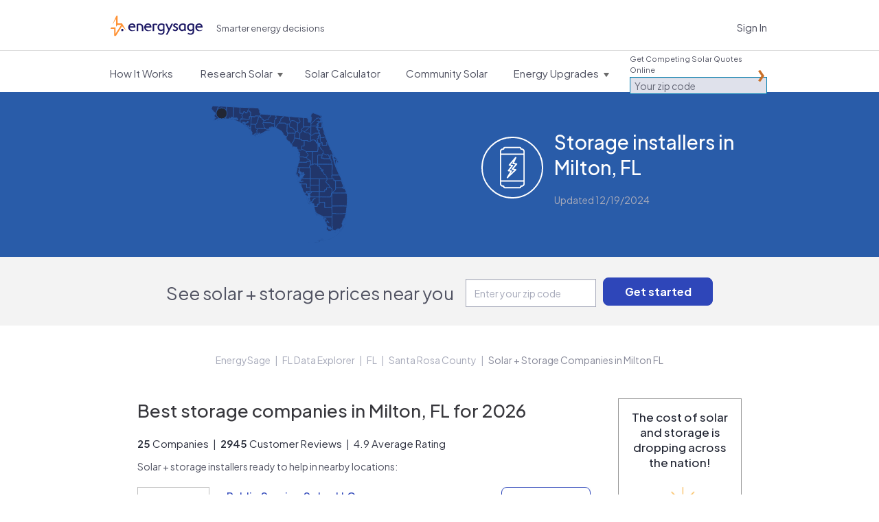

--- FILE ---
content_type: text/html; charset=utf-8
request_url: https://www.energysage.com/local-data/energy-storage-companies/fl/santa-rosa-county/milton/
body_size: 36463
content:




<!DOCTYPE html>
<html lang="en">
    <head>
        <title>Energy Storage Companies in Milton, FL: Best Installers in 2026 |  EnergySage</title>
        <meta charset="utf-8">
        
        <!-- Start VWO Async SmartCode -->
<link rel="preconnect" href="https://dev.visualwebsiteoptimizer.com" />
<script type='text/javascript' id='vwoCode'>
window._vwo_code || (function() {
var account_id=669079,
version=2.1,
settings_tolerance=2000,
hide_element='body',
hide_element_style = 'opacity:0 !important;filter:alpha(opacity=0) !important;background:none !important',
/* DO NOT EDIT BELOW THIS LINE */
f=false,w=window,d=document,v=d.querySelector('#vwoCode'),cK='_vwo_'+account_id+'_settings',cc={};try{var c=JSON.parse(localStorage.getItem('_vwo_'+account_id+'_config'));cc=c&&typeof c==='object'?c:{}}catch(e){}var stT=cc.stT==='session'?w.sessionStorage:w.localStorage;code={use_existing_jquery:function(){return typeof use_existing_jquery!=='undefined'?use_existing_jquery:undefined},library_tolerance:function(){return typeof library_tolerance!=='undefined'?library_tolerance:undefined},settings_tolerance:function(){return cc.sT||settings_tolerance},hide_element_style:function(){return'{'+(cc.hES||hide_element_style)+'}'},hide_element:function(){if(performance.getEntriesByName('first-contentful-paint')[0]){return''}return typeof cc.hE==='string'?cc.hE:hide_element},getVersion:function(){return version},finish:function(e){if(!f){f=true;var t=d.getElementById('_vis_opt_path_hides');if(t)t.parentNode.removeChild(t);if(e)(new Image).src='https://dev.visualwebsiteoptimizer.com/ee.gif?a='+account_id+e}},finished:function(){return f},addScript:function(e){var t=d.createElement('script');t.type='text/javascript';if(e.src){t.src=e.src}else{t.text=e.text}d.getElementsByTagName('head')[0].appendChild(t)},load:function(e,t){var i=this.getSettings(),n=d.createElement('script'),r=this;t=t||{};if(i){n.textContent=i;d.getElementsByTagName('head')[0].appendChild(n);if(!w.VWO||VWO.caE){stT.removeItem(cK);r.load(e)}}else{var o=new XMLHttpRequest;o.open('GET',e,true);o.withCredentials=!t.dSC;o.responseType=t.responseType||'text';o.onload=function(){if(t.onloadCb){return t.onloadCb(o,e)}if(o.status===200){_vwo_code.addScript({text:o.responseText})}else{_vwo_code.finish('&e=loading_failure:'+e)}};o.onerror=function(){if(t.onerrorCb){return t.onerrorCb(e)}_vwo_code.finish('&e=loading_failure:'+e)};o.send()}},getSettings:function(){try{var e=stT.getItem(cK);if(!e){return}e=JSON.parse(e);if(Date.now()>e.e){stT.removeItem(cK);return}return e.s}catch(e){return}},init:function(){if(d.URL.indexOf('__vwo_disable__')>-1)return;var e=this.settings_tolerance();w._vwo_settings_timer=setTimeout(function(){_vwo_code.finish();stT.removeItem(cK)},e);var t;if(this.hide_element()!=='body'){t=d.createElement('style');var i=this.hide_element(),n=i?i+this.hide_element_style():'',r=d.getElementsByTagName('head')[0];t.setAttribute('id','_vis_opt_path_hides');v&&t.setAttribute('nonce',v.nonce);t.setAttribute('type','text/css');if(t.styleSheet)t.styleSheet.cssText=n;else t.appendChild(d.createTextNode(n));r.appendChild(t)}else{t=d.getElementsByTagName('head')[0];var n=d.createElement('div');n.style.cssText='z-index: 2147483647 !important;position: fixed !important;left: 0 !important;top: 0 !important;width: 100% !important;height: 100% !important;background: white !important;';n.setAttribute('id','_vis_opt_path_hides');n.classList.add('_vis_hide_layer');t.parentNode.insertBefore(n,t.nextSibling)}var o='https://dev.visualwebsiteoptimizer.com/j.php?a='+account_id+'&u='+encodeURIComponent(d.URL)+'&vn='+version;if(w.location.search.indexOf('_vwo_xhr')!==-1){this.addScript({src:o})}else{this.load(o+'&x=true')}}};w._vwo_code=code;code.init();})();
</script>
<!-- End VWO Async SmartCode -->


        <meta name="viewport" content="width=device-width, initial-scale=1.0, maximum-scale=1.0, user-scalable=0">
        
<meta name="description" content="Here is the definitive list of Milton's top storage companies as rated by the Milton, FL community. Want to see who's on top?" />


        
            <script>
    window.dataLayer = window.dataLayer || [];
</script>

<!-- Google Tag Manager -->
<script>(function(w,d,s,l,i){w[l]=w[l]||[];w[l].push({'gtm.start':
new Date().getTime(),event:'gtm.js'});var f=d.getElementsByTagName(s)[0],
j=d.createElement(s),dl=l!='dataLayer'?'&l='+l:'';j.async=true;j.src=
'https://www.googletagmanager.com/gtm.js?id='+i+dl;f.parentNode.insertBefore(j,f);
})(window,document,'script','dataLayer','GTM-PBV2P9D');</script>
<!-- End Google Tag Manager -->

        

        
        <link rel="canonical" href="https://www.energysage.com/local-data/energy-storage-companies/fl/santa-rosa-county/milton/">
        

        
    

            <link rel="alternate" type="application/rss+xml" title="EnergySage &raquo; Feed" href="https://news.energysage.com/feed/" />
            

<meta name="msapplication-config" content="/browserconfig.xml">
<meta name="msapplication-TileColor" content="#1b1763">
<meta name="theme-color" content="#F1F3FB">
<link rel="manifest" href="/site.webmanifest">
<link rel="icon" href="https://www.energysage.com/static/img/favicon/favicon.f3ff3c728b29.ico" sizes="32x32" />
<link rel="icon" href="https://www.energysage.com/static/img/favicon/favicon.a47e2473226c.svg" type="image/svg+xml" />
<link rel="apple-touch-icon" href="https://www.energysage.com/static/img/favicon/apple-touch-icon.f2202af3b63c.png">

            <link rel="preconnect" href="https://fonts.gstatic.com/">
            <link href='//fonts.googleapis.com/css?family=Arvo:400,700|Muli:400,700&amp;display=swap' rel='stylesheet' type='text/css'>
            <link href="//fonts.googleapis.com/css2?family=Inter:wght@400;500;600;800;900&display=swap" rel="stylesheet">
            <link href='https://fonts.googleapis.com/css2?family=Plus+Jakarta+Sans:ital,wght@0,200..800;1,200..800&display=swap' rel='stylesheet'>
            <link rel="stylesheet" href="//maxcdn.bootstrapcdn.com/font-awesome/3.1.1/css/font-awesome.min.css">
            
            <!--[if lt IE 9]>
                <link href="//fonts.googleapis.com/css?family=Arvo" rel="stylesheet" type="text/css">
                <link href="//fonts.googleapis.com/css?family=Arvo:700" rel="stylesheet" type="text/css">
            <![endif]-->
            <link href="https://www.energysage.com/static/lib/bootstrap-2.1.1/css/es-bootstrap.9f8952417aff.css" rel="stylesheet" type="text/css" media="screen,print,projection" />
            <link href="https://www.energysage.com/static/lib/bootstrap-2.1.1/css/es-bootstrap-responsive.b8953b043672.css" rel="stylesheet" type="text/css" media="screen,print,projection" />

            <link href="https://www.energysage.com/static/css/global-mq.76b810d2399e.css" rel="stylesheet" type="text/css" />
            <link href="https://www.energysage.com/static/css/modules.97616c60cd98.css" rel="stylesheet" type="text/css" />
        
<style>
    body { background: none; }
</style>

    <link rel="stylesheet" href="https://www.energysage.com/static/css/local-pages.d2c411fd6dc5.css">


        
    
    <link rel="preload" href="https://assets.reviews.io/css/widgets/carousel-widget.css?_t=2023040418" as="style" onload="this.onload=null;this.rel='stylesheet'">
    <noscript><link rel="stylesheet" href="https://assets.reviews.io/css/widgets/carousel-widget.css?_t=2023040418"></noscript>
    <link rel="preload" href="https://assets.reviews.io/iconfont/reviewsio-icons/style.css?_t=2023040418" as="style" onload="this.onload=null;this.rel='stylesheet'">
    <noscript><link rel="stylesheet" href="https://assets.reviews.io/iconfont/reviewsio-icons/style.css?_t=2023040418"></noscript>
    <link href="https://www.energysage.com/static/webpack/css/reviews-io.0124486e02e2.css" rel="stylesheet" />



        
            <script>

window.djUserContext = (function() {
    var login_url = 'https://accounts.energysage.com/login/';
    var is_authenticated = 'False' === 'True' ? true: false;
    var is_referrable = '' === 'True' ? true: !is_authenticated;
    var id = is_authenticated ? parseInt("None"): -1;
    var email = '';
    var flash_user_id = '';
    var account_type = get_account_type();
    function get_account_type() {
        
            return 'Anonymous';
        
    }
    return {
        login_url: login_url,
        is_authenticated: is_authenticated,
        is_referrable: is_referrable,
        id: id,
        email: email,
        flash_user_id: flash_user_id,
        account_type: account_type,
    };
})();
</script>

            
            
<script
    src='https://js.sentry-cdn.com/efc9f98da54042f59a2325987cb5cfa6.min.js'
    crossorigin="anonymous"
    data-lazy="no"
></script>
<script src="https://browser.sentry-cdn.com/6.19.7/dedupe.min.js" crossorigin="anonymous"></script>
<script>
    Sentry.onLoad(function() {
        Sentry.init({
            dsn: 'https://efc9f98da54042f59a2325987cb5cfa6@sentry.io/1287214',
            release: 'undefined',
            integrations: [new Sentry.Integrations.Dedupe],
            // https://gist.github.com/impressiver/5092952
            ignoreErrors: [
                // Unhandled Rejections
                /.*UnhandledRejection: "CustomEvent".*/,
                // https://developer.mozilla.org/en-US/docs/Web/JavaScript/Reference/Errors/Dead_object
                'can\'t access dead object',
                // AddThis nonsense
                'Cannot read property \'_fire\' of undefined',
                // Random plugins/extensions
                /_isMatchingDomain/gi,
                /top.GLOBALS/gi,
                'ResizeObserver loop limit exceeded',
            ],
            ignoreUrls: [
                // Chrome extensions
                /extensions\//i,
                /^chrome:\/\//i,
                // Ignore google translate errors
                /https?:\/\/translate\.googleusercontent\.com/gi,
                // Ignore AddThis errors  XXX this doesn't seem to work
                /\.addthis\.com\//i,
            ],
            environment: "prod",
            beforeSend: function(event) {
                // Filter out errors from clients that don't identify themselves as any browser
                // -- https://energysage.atlassian.net/browse/CED-812
                // Also filter out errors from BrandVerity crawler -- https://energysage.atlassian.net/browse/CED-83
                if (typeof navigator.userAgent !== "string" || navigator.userAgent.length === 0 ||
                    navigator.userAgent.includes("BrandVerity/1.0")) {
                    return null;
                }
                return event;
            }
        });
        // core/djangoUserContext.html must be included before window.djUserContext is referenced
        Sentry.configureScope(function(scope) {
            scope.setUser({"email": window.djUserContext.email});
            scope.setExtra("account_type", window.djUserContext.account_type);
        });
    });
</script>




<script>
    (function(h,o,u,n,d) {
      h=h[d]=h[d]||{q:[],onReady:function(c){h.q.push(c)}}
      d=o.createElement(u);d.async=1;d.src=n
      n=o.getElementsByTagName(u)[0];n.parentNode.insertBefore(d,n)
    })(window,document,'script','https://www.datadoghq-browser-agent.com/us1/v5/datadog-rum.js','DD_RUM')
    window.DD_RUM.onReady(function() {
      window.DD_RUM.init({
        clientToken: 'pub282eea463a05c84804206e26e7bc29d2',
        applicationId: '64c64376-f6b3-4aad-b8c0-386e9098e8ce',
        site: 'datadoghq.com',
        service: 'es-site-fe',
        env: 'prod',
        version: 'sha256:94bec7860031c199e49d17ed5139fadeeb89edadfd54d2b7b8398f2f1830771d',
        sessionSampleRate: 100,
        sessionReplaySampleRate: 0,
        trackUserInteractions: true,
        trackResources: true,
        trackLongTasks: true,
        defaultPrivacyLevel: 'mask',
        // allowedTracingUrls should be sufficient to connect RUM to APM, but not all requests
        // include the x-datadog headers. However, this might not be that useful anyway,
        // unless our microfrontends also implement it. Keeping it disabled for now.
        // allowedTracingUrls: [/https:\/\/.*www\.energysage\.(com|dev)/],
      });

      // core/djangoUserContext.html must be included before window.djUserContext is referenced
      window.DD_RUM.setUser({
        id: window.djUserContext.id,
        email: window.djUserContext.email,
        flash_user_id: window.djUserContext.flash_user_id,
        account_type: window.djUserContext.account_type,
      });
    })
</script>


            


<script>
// Disable tracking if the opt-out cookie exists.
var gaProperty = 'UA-19699642-2';
var disableStr = 'ga-disable-' + gaProperty;
if (document.cookie.indexOf(disableStr + '=true') > -1) {
    window[disableStr] = true;
} else {
    window[disableStr] = false;
}

// Opt-out function
function gaOptout() {
    document.cookie = disableStr + '=true; expires=Thu, 31 Dec 2099 23:59:59 UTC; path=/';
    window[disableStr] = true;
}

// NOTE: universal analytics is replaced by GTM
function gaCanTrack() {
    var _cookieVal = window[disableStr];
    if (_cookieVal === true) {
        return false;
    }
    if (String(_cookieVal) === 'undefined') {
        return true;
    }
    if (_cookieVal === false) {
        return true;
    }
}

if (gaCanTrack()) {
    // https://developers.google.com/analytics/devguides/collection/ga4/user-id?client_type=gtm
    if (window.djUserContext.id > 0) {
        dataLayer.push({
            'userId': window.djUserContext.id
        });
        if (window.djUserContext.account_type) {
            dataLayer.push({
                'accountType': window.djUserContext.account_type // AuthUserType
            });
        }
        if(window.djUserContext.flash_user_id) {
            dataLayer.push({
                'flashUuid': window.djUserContext.flash_user_id // Flash UUID
            });
        }
    }
}

/**
 * Convenience wrapper for sending events, to facilitate switching to GTM.
 * Replicates the behavior of the `ga()` function, where event attributes can be positional arguments or options:
 * https://developers.google.com/analytics/devguides/collection/analyticsjs/events
 */
 function gaEvent() {
    window.dataLayer = window.dataLayer || [];
    var fieldsObject = arguments[0];
    if (typeof fieldsObject !== 'object') {
        fieldsObject = {
            eventCategory: arguments[0],
            eventAction: arguments[1],
            eventLabel: arguments[2],
        };
    }
    fieldsObject['event'] = 'trackEvent';
    window.dataLayer.push(fieldsObject);
}

var gaTrackingView = '';
</script>

        

        

    </head>

    <body class="no-es-affix">
        
            <!-- Google Tag Manager (noscript) -->
<noscript><iframe src="https://www.googletagmanager.com/ns.html?id=GTM-PBV2P9D"
height="0" width="0" style="display:none;visibility:hidden"></iframe></noscript>
<!-- End Google Tag Manager (noscript) -->

        

        

        
            
                



<div id="navbar" class="navbar navbar-static-top">
    <div class="navbar-light">
        <div class="container">
            <div class="block-sitenav-light">
                <div class="sitenav-menu">
                    <div class="sitenav-button"></div>

                    <div class="dropnav-wrap">
                        <div class="block-zip-form block-zip-form-light">
                            
<form id="zip-form-navbar-1" class="l-zip-entry l-form-help" action="/market/start/" method="get" data-parsleyfy
    
    >
    
    
    <div class="control-group">
        <label class="control-label" for="id_zip_code-navbar-1">Get Competing Solar Quotes Online</label>

        <div class="controls">
            <input class="" type="text" id="id_zip_code-navbar-1" name="zip_code" placeholder="Your zip code"
                required data-parsley-pattern="\d{5}" data-parsley-error-message="5-digit zip code required.">
        </div>
    </div>
    
    
    
    <input class="m-button js-suppress-element" type="submit" value="Get started">
</form>

                        </div> 

                        <ul class="dropnav-menu">
                            <li class="dropnav-item">
                                <a class="menu-link navbar-market-intro-link" href="/market-intro/">
                                    <span class="menu-title">How It Works</span>
                                </a>
                            </li>
                        </ul> 

                        <ul class="dropnav-menu">
                            <li class="dropnav-item has-dropdown">
                                <a class="menu-link" href="/solar/">
                                    <span class="menu-title">Research Solar</span>
                                    <span class="menu-arrow"></span>
                                </a>

                                <ul class="dropnav-menu">
    <li class="dropnav-item">
    	<a class="dropnav-link" href="/solar/">Learn About Solar</a>
    </li>

    <li class="dropnav-item">
    	<a class="dropnav-link" href="/promotions/">Solar Rebates</a>
    </li>

    <li class="dropnav-item">
        <a class="dropnav-link" href="/supplier/search/?selected_facets=technology_types:Solar%20PV">Solar Reviews</a>
    </li>

    <li class="dropnav-item">
    	<a class="dropnav-link" href="/energy-storage/">Learn About Storage</a>
    </li>

    <li class="dropnav-item">
        <a class="dropnav-link" href="https://news.energysage.com/">Blog</a>
    </li>

    <li class="dropnav-item">
        <a class="dropnav-link" href="/solar-panels/">Solar Panels</a>
    </li>
</ul>

                            </li>
                        </ul> 

                        
                        <ul class="dropnav-menu">
                            <li class="dropnav-item">
                                <a class="menu-link" href="/solar/calculator/">
                                    <span class="menu-title">Solar Calculator</span>
                                </a>
                            </li>
                        </ul> 
                        

                        <ul class="dropnav-menu">
                            <li class="dropnav-item">
                                <a class="menu-link" href="https://communitysolar.energysage.com">
                                    <span class="menu-title">Community Solar</span>
                                </a>
                            </li>
                        </ul> 

                        
                        <ul class="dropnav-menu">
                            <li class="dropnav-item has-dropdown">
                                <a class="menu-link" href="/energy-efficiency/" data-menulink="true">
                                    <span class="menu-title">Energy Upgrades</span>
                                    <span class="menu-arrow"></span>
                                </a>

                                <ul class="dropnav-menu">
    <li class="dropnav-item">
    	<a class="dropnav-link" href="/energy-efficiency/">Energy Efficiency</a>
    </li>

    <li class="dropnav-item">
    	<a class="dropnav-link" href="/electric-vehicles/">Electric Vehicles</a>
    </li>

    <li class="dropnav-item">
    	<a class="dropnav-link" href="/energy-products/">Smart Energy Products</a>
    </li>

    <li class="dropnav-item">
    	<a class="dropnav-link" href="/clean-heating-cooling/">Heating and Cooling</a>
    </li>

    <li class="dropnav-item">
    	<a class="dropnav-link" href="/other-clean-options/">Other Clean Options</a>
    </li>

    <li class="dropnav-item">
    	<a class="dropnav-link" href="/about-clean-energy/">Renewable Energy</a>
    </li>
</ul>

                            </li>
                        </ul> 
                        
                    </div>
                </div>
            </div> 

            <div class="block-logo">
                <a class="logo-link" href="/" title="EnergySage">
                    <svg
    class="es-logo-2024 "
    width="205"
    height="45"
    xmlns="http://www.w3.org/2000/svg"
    viewBox="0 0 205 45"
    fill="none">
    <path
        d="M47.929 17.293c-4.967 0-8.435 3.573-8.435 8.694 0 5.12 3.533 8.533 8.593 8.533 3.42 0 5.972-1.308 6.895-2.524a.308.308 0 0 0 .029-.327l-.114-.214a.311.311 0 0 0-.466-.097 7.103 7.103 0 0 1-4.452 1.56c-2.536 0-4.866-1.33-6.077-3.47a5.229 5.229 0 0 1-.843-2.076c-.02-.129-.06-.355-.081-.605H55.22c.17 0 .308-.138.308-.307v-.832c0-4.152-2.35-8.344-7.596-8.344v.009h-.004Zm-4.78 6.534c.635-2.306 2.337-3.619 4.715-3.619 2.71 0 3.744 1.89 4.124 3.619h-8.844.004ZM83.472 17.293c-4.967 0-8.435 3.573-8.435 8.694 0 5.12 3.533 8.533 8.593 8.533 3.42 0 5.972-1.308 6.896-2.524a.309.309 0 0 0 .028-.327l-.113-.214a.311.311 0 0 0-.466-.097 7.103 7.103 0 0 1-4.453 1.56c-2.536 0-4.866-1.33-6.077-3.47a5.23 5.23 0 0 1-.843-2.076c-.02-.129-.06-.355-.08-.605h12.243c.17 0 .308-.138.308-.307v-.832c0-4.152-2.35-8.344-7.597-8.344v.009h-.004Zm-4.784 6.534c.636-2.306 2.337-3.619 4.715-3.619 2.71 0 3.744 1.89 4.125 3.619h-8.845.004ZM197.399 17.293c-4.967 0-8.435 3.573-8.435 8.694 0 5.12 3.533 8.533 8.593 8.533 3.42 0 5.972-1.308 6.896-2.524a.308.308 0 0 0 .028-.327l-.113-.214a.311.311 0 0 0-.466-.097 7.103 7.103 0 0 1-4.452 1.56c-2.537 0-4.866-1.33-6.078-3.47-.004-.008-.008-.016-.016-.024a5.219 5.219 0 0 1-.826-2.052c-.021-.129-.061-.355-.081-.605h12.243c.17 0 .308-.138.308-.307v-.832c0-4.152-2.35-8.344-7.596-8.344v.009h-.005Zm-.064 2.915c2.71 0 3.743 1.89 4.124 3.619h-8.844c.636-2.306 2.337-3.619 4.716-3.619h.004ZM27.96 29.287h-3.7a.154.154 0 0 0-.154.153v4.693c0 .084.07.153.154.153h3.7a.154.154 0 0 0 .153-.153V29.44a.154.154 0 0 0-.154-.154Z"
        fill="#1b1763" />
    <path
        d="M25.553 17.228h-9.61a.306.306 0 0 1-.304-.303V.303A.306.306 0 0 0 15.335 0H13.35a.454.454 0 0 0-.414.267L3.918 20.37l8.475-13.303v17.668l3.258-4.272h8.062L11.214 40.08V26.197H1.406L0 29.3h7.973V44.7c0 .166.134.299.3.299h3.484a.294.294 0 0 0 .256-.141l13.576-21.311 9.63 10.18-9.67-16.496.004-.004Z"
        fill="#FF9133" />
    <path
        d="M120.195 19.182c-1.945-1.272-4.145-1.89-6.73-1.89-2.37 0-4.57.78-6.186 2.197-1.791 1.567-2.735 3.772-2.735 6.381 0 3.166 1.325 5.165 2.435 6.28 1.43 1.438 3.375 2.261 5.332 2.261 1.523 0 3.184-.634 4.391-1.635a.166.166 0 0 1 .272.129v1.963c0 3.17-1.471 4.777-4.376 4.777-2.256 0-4.29-.856-5.352-1.587-.056-.04-.129-.053-.194-.04a.25.25 0 0 0-.162.117l-1.293 2.18a.166.166 0 0 0 .049.223c1.053.714 3.415 1.974 6.952 1.974 1.455 0 3.537-.29 5.198-1.684 1.641-1.377 2.476-3.489 2.476-6.283V19.324a.171.171 0 0 0-.077-.142Zm-3.221 1.975v7.988a.19.19 0 0 1-.024.093c-.843 1.325-2.496 2.245-4.06 2.245-1.953 0-4.858-1.494-4.858-5.609 0-2.617 1.43-5.674 5.47-5.674 1.6 0 2.787.517 3.387.816a.162.162 0 0 1 .089.15v-.009h-.004ZM139.123 17.943a.249.249 0 0 0-.215-.117h-3.233a.166.166 0 0 0-.149.092l-4.996 10.347a.168.168 0 0 1-.304-.004l-4.55-10.286a.252.252 0 0 0-.226-.15h-3.148a.246.246 0 0 0-.227.351l6.466 13.966c.02.048.02.1-.004.15l-5.202 9.68a.251.251 0 0 0 .004.245.243.243 0 0 0 .214.122h3.084a.25.25 0 0 0 .222-.138l12.272-24.016a.244.244 0 0 0-.008-.242ZM145.796 24.279c-1.531-.743-2.856-1.39-2.856-2.577 0-.864.688-1.736 2.224-1.736 1.535 0 2.889 1.127 3.253 1.518a.251.251 0 0 0 .405-.044l1.155-2.04a.158.158 0 0 0-.024-.193c-.855-.885-2.743-1.947-5.142-1.947-3.034 0-5.323 1.995-5.323 4.636 0 2.504 2.289 3.691 4.307 4.741 1.6.832 2.985 1.551 2.985 2.718 0 2.177-2.021 2.346-2.641 2.346-2.236 0-3.768-1.457-4.185-1.906a.244.244 0 0 0-.207-.076.25.25 0 0 0-.186.117l-1.289 2.076a.17.17 0 0 0 .029.21c.899.831 2.909 2.29 5.972 2.29 3.549 0 5.935-2.056 5.935-5.117 0-2.876-2.342-4.01-4.404-5.016h-.008ZM167.475 19.251a11.564 11.564 0 0 0-6.409-1.954c-4.546 0-9.148 2.935-9.148 8.54 0 4.871 3.2 8.542 7.446 8.542 1.832 0 3.651-.787 4.741-1.97a.167.167 0 0 1 .291.1l.089 1.333a.162.162 0 0 0 .166.153h2.731a.164.164 0 0 0 .166-.165V19.392a.162.162 0 0 0-.073-.137v-.004Zm-3.285 1.914v7.576s0 .04-.013.06c-.474 1.281-2.272 2.678-4.173 2.678-3.16 0-4.602-2.79-4.602-5.387 0-3.4 2.326-5.868 5.534-5.868 1.268 0 2.464.384 3.173.8a.16.16 0 0 1 .081.141ZM186.1 19.182c-1.945-1.272-4.145-1.89-6.725-1.89-2.371 0-4.571.78-6.187 2.197-1.791 1.567-2.735 3.772-2.735 6.381 0 3.166 1.325 5.165 2.435 6.28 1.43 1.438 3.375 2.261 5.332 2.261 1.523 0 3.184-.634 4.392-1.635a.166.166 0 0 1 .271.129v1.963c0 3.17-1.471 4.777-4.376 4.777-2.256 0-4.29-.856-5.351-1.587-.057-.04-.126-.053-.195-.04a.25.25 0 0 0-.162.117l-1.292 2.18a.165.165 0 0 0 .048.223c1.054.714 3.416 1.974 6.952 1.974 1.455 0 3.537-.29 5.199-1.684 1.64-1.377 2.475-3.489 2.475-6.283V19.324a.169.169 0 0 0-.077-.142h-.004Zm-7.305 12.297c-1.953 0-4.858-1.494-4.858-5.609 0-2.617 1.431-5.674 5.47-5.674 1.6 0 2.787.517 3.387.816a.162.162 0 0 1 .089.15v7.983a.19.19 0 0 1-.024.093c-.843 1.325-2.496 2.245-4.06 2.245l-.004-.004ZM72.821 34.294h-3.08a.164.164 0 0 1-.165-.165l-.073-8.8v-.012a5.33 5.33 0 0 0-.584-2.16 4.783 4.783 0 0 0-1.73-1.866c-.753-.477-1.697-.715-2.8-.715-.712 0-1.251.028-1.6.084-.291.049-.579.118-.854.21a.456.456 0 0 0-.316.433V34.12a.168.168 0 0 1-.17.166c-1.102-.008-2.111-.012-3.075-.012a.164.164 0 0 1-.167-.166v-15.33c0-.072.045-.137.114-.157.636-.202 1.454-.4 2.435-.59a19.63 19.63 0 0 1 3.699-.327c1.738 0 3.261.364 4.533 1.075 1.268.71 2.265 1.688 2.954 2.895.672 1.175 1.02 2.504 1.041 3.954v8.492a.164.164 0 0 1-.166.166v.008h.004ZM104.524 18.936a.167.167 0 0 0-.069-.226c-2.95-1.623-7.48-1.006-10.53-.085a.161.161 0 0 0-.113.158v15.33c0 .092.073.165.166.165.964 0 1.977.008 3.075.012.093 0 .17-.073.17-.165V21.307c0-.198.126-.372.312-.432.875-.271 1.305-.283 2.455-.295 1.102 0 2.046.242 2.8.715.129.08.308.258.425.064l1.305-2.427h.004v.004Z"
        fill="#1b1763" />
</svg>

                    <span class="sr-only">EnergySage</span>
                </a>
            </div>

            
            
            <div class="block-signin">
                <a class="link-signin" href="https://accounts.energysage.com/login/">Sign In</a>
            </div> 
            
        </div>
    </div> 

    <div class="navbar-full-top">
        <div class="container">
            <div class="block-logo">
                <a class="logo-link" href="/" title="EnergySage">
                    <svg
    class="es-logo-2024 "
    width="205"
    height="45"
    xmlns="http://www.w3.org/2000/svg"
    viewBox="0 0 205 45"
    fill="none">
    <path
        d="M47.929 17.293c-4.967 0-8.435 3.573-8.435 8.694 0 5.12 3.533 8.533 8.593 8.533 3.42 0 5.972-1.308 6.895-2.524a.308.308 0 0 0 .029-.327l-.114-.214a.311.311 0 0 0-.466-.097 7.103 7.103 0 0 1-4.452 1.56c-2.536 0-4.866-1.33-6.077-3.47a5.229 5.229 0 0 1-.843-2.076c-.02-.129-.06-.355-.081-.605H55.22c.17 0 .308-.138.308-.307v-.832c0-4.152-2.35-8.344-7.596-8.344v.009h-.004Zm-4.78 6.534c.635-2.306 2.337-3.619 4.715-3.619 2.71 0 3.744 1.89 4.124 3.619h-8.844.004ZM83.472 17.293c-4.967 0-8.435 3.573-8.435 8.694 0 5.12 3.533 8.533 8.593 8.533 3.42 0 5.972-1.308 6.896-2.524a.309.309 0 0 0 .028-.327l-.113-.214a.311.311 0 0 0-.466-.097 7.103 7.103 0 0 1-4.453 1.56c-2.536 0-4.866-1.33-6.077-3.47a5.23 5.23 0 0 1-.843-2.076c-.02-.129-.06-.355-.08-.605h12.243c.17 0 .308-.138.308-.307v-.832c0-4.152-2.35-8.344-7.597-8.344v.009h-.004Zm-4.784 6.534c.636-2.306 2.337-3.619 4.715-3.619 2.71 0 3.744 1.89 4.125 3.619h-8.845.004ZM197.399 17.293c-4.967 0-8.435 3.573-8.435 8.694 0 5.12 3.533 8.533 8.593 8.533 3.42 0 5.972-1.308 6.896-2.524a.308.308 0 0 0 .028-.327l-.113-.214a.311.311 0 0 0-.466-.097 7.103 7.103 0 0 1-4.452 1.56c-2.537 0-4.866-1.33-6.078-3.47-.004-.008-.008-.016-.016-.024a5.219 5.219 0 0 1-.826-2.052c-.021-.129-.061-.355-.081-.605h12.243c.17 0 .308-.138.308-.307v-.832c0-4.152-2.35-8.344-7.596-8.344v.009h-.005Zm-.064 2.915c2.71 0 3.743 1.89 4.124 3.619h-8.844c.636-2.306 2.337-3.619 4.716-3.619h.004ZM27.96 29.287h-3.7a.154.154 0 0 0-.154.153v4.693c0 .084.07.153.154.153h3.7a.154.154 0 0 0 .153-.153V29.44a.154.154 0 0 0-.154-.154Z"
        fill="#1b1763" />
    <path
        d="M25.553 17.228h-9.61a.306.306 0 0 1-.304-.303V.303A.306.306 0 0 0 15.335 0H13.35a.454.454 0 0 0-.414.267L3.918 20.37l8.475-13.303v17.668l3.258-4.272h8.062L11.214 40.08V26.197H1.406L0 29.3h7.973V44.7c0 .166.134.299.3.299h3.484a.294.294 0 0 0 .256-.141l13.576-21.311 9.63 10.18-9.67-16.496.004-.004Z"
        fill="#FF9133" />
    <path
        d="M120.195 19.182c-1.945-1.272-4.145-1.89-6.73-1.89-2.37 0-4.57.78-6.186 2.197-1.791 1.567-2.735 3.772-2.735 6.381 0 3.166 1.325 5.165 2.435 6.28 1.43 1.438 3.375 2.261 5.332 2.261 1.523 0 3.184-.634 4.391-1.635a.166.166 0 0 1 .272.129v1.963c0 3.17-1.471 4.777-4.376 4.777-2.256 0-4.29-.856-5.352-1.587-.056-.04-.129-.053-.194-.04a.25.25 0 0 0-.162.117l-1.293 2.18a.166.166 0 0 0 .049.223c1.053.714 3.415 1.974 6.952 1.974 1.455 0 3.537-.29 5.198-1.684 1.641-1.377 2.476-3.489 2.476-6.283V19.324a.171.171 0 0 0-.077-.142Zm-3.221 1.975v7.988a.19.19 0 0 1-.024.093c-.843 1.325-2.496 2.245-4.06 2.245-1.953 0-4.858-1.494-4.858-5.609 0-2.617 1.43-5.674 5.47-5.674 1.6 0 2.787.517 3.387.816a.162.162 0 0 1 .089.15v-.009h-.004ZM139.123 17.943a.249.249 0 0 0-.215-.117h-3.233a.166.166 0 0 0-.149.092l-4.996 10.347a.168.168 0 0 1-.304-.004l-4.55-10.286a.252.252 0 0 0-.226-.15h-3.148a.246.246 0 0 0-.227.351l6.466 13.966c.02.048.02.1-.004.15l-5.202 9.68a.251.251 0 0 0 .004.245.243.243 0 0 0 .214.122h3.084a.25.25 0 0 0 .222-.138l12.272-24.016a.244.244 0 0 0-.008-.242ZM145.796 24.279c-1.531-.743-2.856-1.39-2.856-2.577 0-.864.688-1.736 2.224-1.736 1.535 0 2.889 1.127 3.253 1.518a.251.251 0 0 0 .405-.044l1.155-2.04a.158.158 0 0 0-.024-.193c-.855-.885-2.743-1.947-5.142-1.947-3.034 0-5.323 1.995-5.323 4.636 0 2.504 2.289 3.691 4.307 4.741 1.6.832 2.985 1.551 2.985 2.718 0 2.177-2.021 2.346-2.641 2.346-2.236 0-3.768-1.457-4.185-1.906a.244.244 0 0 0-.207-.076.25.25 0 0 0-.186.117l-1.289 2.076a.17.17 0 0 0 .029.21c.899.831 2.909 2.29 5.972 2.29 3.549 0 5.935-2.056 5.935-5.117 0-2.876-2.342-4.01-4.404-5.016h-.008ZM167.475 19.251a11.564 11.564 0 0 0-6.409-1.954c-4.546 0-9.148 2.935-9.148 8.54 0 4.871 3.2 8.542 7.446 8.542 1.832 0 3.651-.787 4.741-1.97a.167.167 0 0 1 .291.1l.089 1.333a.162.162 0 0 0 .166.153h2.731a.164.164 0 0 0 .166-.165V19.392a.162.162 0 0 0-.073-.137v-.004Zm-3.285 1.914v7.576s0 .04-.013.06c-.474 1.281-2.272 2.678-4.173 2.678-3.16 0-4.602-2.79-4.602-5.387 0-3.4 2.326-5.868 5.534-5.868 1.268 0 2.464.384 3.173.8a.16.16 0 0 1 .081.141ZM186.1 19.182c-1.945-1.272-4.145-1.89-6.725-1.89-2.371 0-4.571.78-6.187 2.197-1.791 1.567-2.735 3.772-2.735 6.381 0 3.166 1.325 5.165 2.435 6.28 1.43 1.438 3.375 2.261 5.332 2.261 1.523 0 3.184-.634 4.392-1.635a.166.166 0 0 1 .271.129v1.963c0 3.17-1.471 4.777-4.376 4.777-2.256 0-4.29-.856-5.351-1.587-.057-.04-.126-.053-.195-.04a.25.25 0 0 0-.162.117l-1.292 2.18a.165.165 0 0 0 .048.223c1.054.714 3.416 1.974 6.952 1.974 1.455 0 3.537-.29 5.199-1.684 1.64-1.377 2.475-3.489 2.475-6.283V19.324a.169.169 0 0 0-.077-.142h-.004Zm-7.305 12.297c-1.953 0-4.858-1.494-4.858-5.609 0-2.617 1.431-5.674 5.47-5.674 1.6 0 2.787.517 3.387.816a.162.162 0 0 1 .089.15v7.983a.19.19 0 0 1-.024.093c-.843 1.325-2.496 2.245-4.06 2.245l-.004-.004ZM72.821 34.294h-3.08a.164.164 0 0 1-.165-.165l-.073-8.8v-.012a5.33 5.33 0 0 0-.584-2.16 4.783 4.783 0 0 0-1.73-1.866c-.753-.477-1.697-.715-2.8-.715-.712 0-1.251.028-1.6.084-.291.049-.579.118-.854.21a.456.456 0 0 0-.316.433V34.12a.168.168 0 0 1-.17.166c-1.102-.008-2.111-.012-3.075-.012a.164.164 0 0 1-.167-.166v-15.33c0-.072.045-.137.114-.157.636-.202 1.454-.4 2.435-.59a19.63 19.63 0 0 1 3.699-.327c1.738 0 3.261.364 4.533 1.075 1.268.71 2.265 1.688 2.954 2.895.672 1.175 1.02 2.504 1.041 3.954v8.492a.164.164 0 0 1-.166.166v.008h.004ZM104.524 18.936a.167.167 0 0 0-.069-.226c-2.95-1.623-7.48-1.006-10.53-.085a.161.161 0 0 0-.113.158v15.33c0 .092.073.165.166.165.964 0 1.977.008 3.075.012.093 0 .17-.073.17-.165V21.307c0-.198.126-.372.312-.432.875-.271 1.305-.283 2.455-.295 1.102 0 2.046.242 2.8.715.129.08.308.258.425.064l1.305-2.427h.004v.004Z"
        fill="#1b1763" />
</svg>

                    <span class="sr-only">EnergySage</span>
                </a>
                <div class="tagline">Smarter energy decisions</div>
            </div>

            <div class="block-help-signin">
                
                <div class="block-signin">
                    <a class="link-signin" href="https://accounts.energysage.com/login/">Sign In</a>
                </div> 
                
            </div>
        </div>
    </div> 

    
    <div class="navbar-full-bottom">
        <div class="navbar-full-bottom-inner navbar-affix">
            <div class="container">
                <div class="block-powerleaf">
                    <a href="/">
                        <svg
    width="18"
    height="22"
    class=""
    viewBox="0 0 18 22"
    fill="none"
    xmlns="http://www.w3.org/2000/svg">
    <path class="market-estimate-svg--window" d="M13.6689 14.3179H11.8605C11.819 14.3179 11.7853 14.3515 11.7853 14.3929V16.6871C11.7853 16.7285 11.819 16.7621 11.8605 16.7621H13.6689C13.7105 16.7621 13.7442 16.7285 13.7442 16.6871V14.3929C13.7442 14.3515 13.7105 14.3179 13.6689 14.3179Z" fill="#1B1763"/>
    <path class="market-estimate-svg--roof" d="M12.4924 8.42251H7.79412C7.71291 8.42251 7.64556 8.35538 7.64556 8.27443V0.148075C7.64556 0.0671273 7.57822 0 7.49701 0H6.52646C6.43931 0 6.36008 0.0513327 6.32443 0.130306L1.91535 9.95854L6.05901 3.45508V12.0928L7.6515 10.0039H11.5931L5.48262 19.5953V12.8075H0.687308L0 14.3238H3.89805V21.8539C3.89805 21.9348 3.96341 22 4.04462 22H5.74804C5.79954 22 5.84707 21.9743 5.87282 21.9309L12.5102 11.5123L17.2184 16.4896L12.4904 8.42448L12.4924 8.42251Z" fill="#FF9133"/>
</svg>

                        <span class="sr-only">EnergySage</span>
                    </a>
                </div>

                <div class="block-sitenav-full">
                    <ul class="sitenav-menu">
                        <li class="sitenav-menu-item no-dropdown menu-how-it-works">
                            <a class="menu-link navbar-market-intro-link" href="/market-intro/">
                                <span class="menu-title">How It Works</span>
                            </a>
                        </li> 

                        <li class="sitenav-menu-item has-dropdown menu-research-solar" data-dropdown-target="panel-research-solar">
                            <a class="menu-link" href="/solar/">
                                <span class="menu-title">Research Solar <span class="menu-arrow menu-arrow-down"></span></span>
                            </a>
                        </li> 

                        
                        <li class="sitenav-menu-item no-dropdown menu-solar-calc">
                            <a class="menu-link" href="/solar/calculator/">
                                <span class="menu-title">Solar Calculator</span>
                            </a>
                        </li> 
                        

                        <li class="sitenav-menu-item no-dropdown menu-community-solar">
                            <a class="menu-link" href="https://communitysolar.energysage.com">
                                <span class="menu-title">Community Solar</span>
                            </a>
                        </li> 

                        
                        <li class="sitenav-menu-item has-dropdown menu-energy-upgrades" data-dropdown-target="panel-energy-upgrades">
                            <a class="menu-link" href="/energy-efficiency/" data-menulink="true">
                                <span class="menu-title">Energy Upgrades <span class="menu-arrow menu-arrow-down"></span></span>
                            </a>
                        </li> 
                        
                    </ul>
                </div> 

                
                <div class="block-zip-form block-zip-form-full">
                    
<form id="zip-form-navbar-2" class="l-zip-entry l-form-help" action="/market/start/" method="get" data-parsleyfy
    
    >
    
    
    <div class="control-group">
        <label class="control-label" for="id_zip_code-navbar-2">Get Competing Solar Quotes Online</label>

        <div class="controls">
            <input class="" type="text" id="id_zip_code-navbar-2" name="zip_code" placeholder="Your zip code"
                required data-parsley-pattern="\d{5}" data-parsley-error-message="5-digit zip code required.">
        </div>
    </div>
    
    
    
    <input class="m-button js-suppress-element" type="submit" value="Get started">
</form>

                </div> 
                
            </div>

            <div class="dropnav-panel panel-research-solar">
                

<div class="container">
    <ul class="panel-menu">
        <li class="panel-item">
            <a class="panel-link" href="/solar/">Learn About Solar</a>
        </li>

        <li class="panel-item">
            <a class="panel-link" href="/promotions/">Solar Rebates</a>
        </li>

        <li class="panel-item">
            <a class="panel-link" href="/supplier/search/?selected_facets=technology_types:Solar%20PV">Solar Reviews</a>
        </li>

        <li class="panel-item">
            <a class="panel-link" href="/energy-storage/">Learn About Storage</a>
        </li>

        <li class="panel-item">
            <a class="panel-link" href="https://news.energysage.com/">Blog</a>
        </li>

        <li class="panel-item">
            <a class="panel-link" href="/solar-panels/">Solar Panels</a>
        </li>
    </ul>

    <ul class="featured-links">
        <li class="featured-item">
            <a class="featured-link" href="https://www.energysage.com/local-data/solar-panel-cost/">
                <img class="featured-image" src="https://www.energysage.com/static/img/navbar/panel-rs-featured-3.90dec59cf114.png" width="170" height="110" loading="lazy" alt="">
                <div class="">How much do<br>solar panels cost?</div>
            </a>
        </li>

        <li class="featured-item">
            <a class="featured-link" href="https://news.energysage.com/are-solar-panels-worth-it/">
                <img class="featured-image" src="https://www.energysage.com/static/img/navbar/solar-panels-worth-it_thumbnail.3a87cdf31fb7.png" width="170" height="110" loading="lazy" alt="">
                <div class="">Are solar panels<br>worth it?</div>
            </a>
        </li>

        <li class="featured-item">
            <a class="featured-link" href="https://news.energysage.com/best-solar-panels-complete-ranking/">
                <img class="featured-image" src="https://www.energysage.com/static/img/navbar/panel-rs-featured-6.72f4c3559e9e.png" width="170" height="110" loading="lazy" alt="">
                <div class="">Best solar panels</div>
            </a>
        </li>
    </ul>
</div>

            </div>

            <div class="dropnav-panel panel-energy-upgrades">
                

<div class="container">
	<ul class="panel-menu">
	    <li class="panel-item">
	    	<a class="panel-link" href="/energy-efficiency/">Energy Efficiency</a>
	    </li>

	    <li class="panel-item">
	    	<a class="panel-link" href="/electric-vehicles/">Electric Vehicles</a>
	    </li>

	    <li class="panel-item">
	    	<a class="panel-link" href="/energy-products/">Smart Energy Products</a>
	    </li>

	    <li class="panel-item">
	    	<a class="panel-link" href="/clean-heating-cooling/">Heating and Cooling</a>
	    </li>

		<li class="panel-item">
	    	<a class="panel-link" href="/other-clean-options/">Other Clean Options</a>
		</li>

		<li class="panel-item">
	    	<a class="panel-link" href="/about-clean-energy/">Renewable Energy</a>
		</li>
	</ul>

	<ul class="featured-links">
	    <li class="featured-item">
			<a class="featured-link" href="/energy-products/smart-thermostats/">
            	<img class="featured-image" src="https://www.energysage.com/static/img/navbar/panel-smart-thermostat-image.27bc82b010a7.png" width="170" height="110" loading="lazy" alt="">
            	<div class="">Shop smart thermostats</div>
            </a>
	    </li>

	    <li class="featured-item">
	        <a class="featured-link" href="/electric-vehicles/costs-and-benefits-evs/evs-vs-fossil-fuel-vehicles/">
            	<img class="featured-image" src="https://www.energysage.com/static/img/navbar/panel-eu-featured-2.29624bd4f070.png" width="170" height="110" loading="lazy" alt="">
            	<div class="">Electric cars vs.<br>gas-powered cars</div>
            </a>
	    </li>

	    <li class="featured-item">
	        <a class="featured-link" href="/energy-efficiency/costs-benefits/energy-star-rebates/">
            	<img class="featured-image" src="https://www.energysage.com/static/img/navbar/panel-eu-featured-3.1f7accff692b.png" width="170" height="110" loading="lazy" alt="">
            	<div class="">Are energy-efficient appliances worth it?</div>
            </a>
	    </li>
	</ul>
</div>

            </div>
        </div>
    </div> 
    

</div> 

            
        
        

        
            
            

            
                



            

            

<div class="local-pages local-content local-content--storage-companies">
    

<div class="section-hero local-hero "
    >
    <div class="container">
        <div class="local-hero__caption">
            <div class="local-content-storage-hero-icons">
                
                    <div class="col1">
                        
                        <img data-src="https://www.energysage.com/static/img/bulk-local/battery-circle-icon.5bb6ed5f8518.svg" class="money-circle lazyload fade-in" width="90px" height="90px" alt="battery circle icon">
                        
                    </div>
                
                <div class="col2">
                    <h1>
                    <span class="nowrap">
                        
                            
                            Storage installers in
                            
                        
                    </span>
                    <br class="linebreak1">
                    Milton, FL
                    </h1>
                    
                    <div class="local-hero__updated" itemprop="dateModified" content="2024-12-19T03:23:09.844970-05:00">
                        Updated 12/19/2024
                    </div>
                    
                </div>
            </div>
        </div>
        
        <div class="local-hero__map local-map local-map--city"
            data-local-map-city='[-87.0473, 30.6604]'
            ></div>
        
    </div>
</div> 


    <div class="section-zip-affix">
        <div class="zip-affix-inner global-input">
            <div class="container">
                <div class="container-inner">
                    
<form id="zip-form" class="l-zip-entry l-form-help" action="/market/start/" method="get" data-parsleyfy
    
    >
    
    
    <div class="control-group">
        <label class="control-label" for="id_zip_code">See solar + storage prices near you</label>

        <div class="controls">
            <input class="" type="text" id="id_zip_code" name="zip_code" placeholder="Enter your zip code"
                required data-parsley-pattern="\d{5}" data-parsley-error-message="5-digit zip code required.">
        </div>
    </div>
    
    
    
        <input type="hidden" id="message-field" name="banner_message" value="save">
    
    <input class="m-button m-button-primary l-button-inline js-suppress-element" type="submit" value="Get started">
</form>

                </div>
            </div>
        </div>
    </div> 

    
<script type="application/ld+json">
    {
      "@context": "https://schema.org/",
      "@type": "BreadcrumbList",
      "itemListElement": [{"@type": "ListItem", "position": 1, "name": "Home", "item": "https://www.energysage.com/"}, {"@type": "ListItem", "position": 2, "name": "FL Data Explorer", "item": "https://www.energysage.com/local-data/solar/fl/"}, {"@type": "ListItem", "position": 3, "name": "FL", "item": "https://www.energysage.com/local-data/energy-storage-companies/fl/"}, {"@type": "ListItem", "position": 4, "name": "Santa Rosa County", "item": "https://www.energysage.com/local-data/energy-storage-companies/fl/santa-rosa-county/"}, {"@type": "ListItem", "position": 5, "name": "Solar + Storage Companies in Milton, FL", "item": "https://www.energysage.com/local-data/energy-storage-companies/fl/santa-rosa-county/milton/"}]
    }
</script>


<div class="section-breadcrumb">
    <div class="container">
        <ol class="m-bread-crumb-list l-bread-crumb-list">
            <li>
                <a href="/">
                    <span>EnergySage</span>
                </a>
            </li>
            <li>
                <a href="/local-data/solar/fl/">
                    <span>FL Data Explorer</span>
                </a>
            </li>
            
                
                <li>
                    
                    <a href="/local-data/energy-storage-companies/fl/">
                        <span>FL</span>
                    </a>
                    
                </li>
                
            
                
                <li>
                    
                     <a href="/local-data/energy-storage-companies/fl/santa-rosa-county/">
                        <span>Santa Rosa County</span>
                    </a>
                    
                </li>
                
            
                
                <li>
                    <p>
                        
                        <span>Solar + Storage Companies in Milton FL</span>
                        
                    </p>
                </li>
                
            
        </ol>
    </div>
</div> 


    <script type="application/ld+json">
        {
            "@context": "https://schema.org",
            "@type": "Product",
            "name": "Energy storage companies",
            "brand": {
              "@type": "Organization",
              "name": "EnergySage"
            },
            "aggregateRating": {
              "@type": "AggregateRating",
              "ratingValue": "4.9",
              "reviewCount": "2945",
              "bestRating": "5",
              "worstRating": "1",
            }
        }
    </script>

    <div class="city-container storage-container">
        <div class="container">
            <div class="container-inner">
                <div class="city-content">
                    <div class="section-suppliers">
                        <h2 class="h2">Best storage companies in <span class="nowrap">Milton, FL for 2026</span></h2>

                        

                        <div class="agg-rating">
                        <span class="agg-value">25</span> Companies &nbsp;|&nbsp;
                        <span class="agg-value">2945</span> Customer Reviews &nbsp;|&nbsp;
                        <span class="agg-linebreak"></span>
                        4.9 <span class="star-aggregate" data-rating="4.9"></span> Average Rating
                        </div>

                        <p class="supplier-desc">Solar + storage installers ready to help in nearby locations:</p>

                        <ul id="loc-supplier-list" class="m-result-list l-result-list-search l-result-list-local-pages">
                            
                            <script type="application/ld+json">
                                {
                                    "@context": "https://schema.org",
                                    "@type": "ItemList",
                                    "itemListElement": [{"@type": "LocalBusiness", "name": "Public Service Solar, LLC", "image": "https://es-media-prod.s3.amazonaws.com/media/supplier/logo/display/supplier/logo/source/PSS_Logo_-_Horizontal_Stacked_-_Color_Gradien_g04p6Gc.png", "url": "https://www.energysage.com/supplier/24884/public-service-solar-llc/", "award": "Elite+", "areaServed": "Milton, FL", "foundingDate": 2018, "address": {"@type": "PostalAddress", "streetAddress": "4600 Enterprise Avenue", "addressLocality": "Naples", "postalCode": "34104", "addressCountry": "United States", "addressRegion": "FL"}, "aggregateRating": {"@type": "AggregateRating", "ratingValue": 4.9, "bestRating": 5, "worstRating": 1, "reviewCount": 101}}, {"@type": "LocalBusiness", "name": "Solar Optimum", "image": "https://es-media-prod.s3.amazonaws.com/media/supplier/logo/display/supplier/logo/source/SO_Logo_BLK_thumbnail.jpg", "url": "https://www.energysage.com/supplier/21398/solar-optimum/", "award": "Elite+", "areaServed": "Milton, FL", "foundingDate": 2008, "address": {"@type": "PostalAddress", "streetAddress": "3810 Drane Field Rd", "addressLocality": "Lakeland", "postalCode": "33811", "addressCountry": "US", "addressRegion": "FL"}, "aggregateRating": {"@type": "AggregateRating", "ratingValue": 4.8, "bestRating": 5, "worstRating": 1, "reviewCount": 849}}, {"@type": "LocalBusiness", "name": "Fuze Inc D/B/A Fused Solar and Roofing", "image": "https://es-media-prod.s3.amazonaws.com/media/supplier/logo/display/supplier/logo/source/FusedSolarandRoofing-FF-01_thumbnail.jpg", "url": "https://www.energysage.com/supplier/26310/fuze-inc-dba-fused-solar-and-roofing/", "award": "Elite", "areaServed": "Milton, FL", "foundingDate": 2007, "address": {"@type": "PostalAddress", "streetAddress": "14034 N Florida Ave", "addressLocality": "Tampa", "postalCode": "33613", "addressCountry": "United States", "addressRegion": "FL"}, "aggregateRating": {"@type": "AggregateRating", "ratingValue": 5.0, "bestRating": 5, "worstRating": 1, "reviewCount": 17}}, {"@type": "LocalBusiness", "name": "Transform Solar", "image": "https://es-media-prod.s3.amazonaws.com/media/supplier/logo/display/supplier/logo/source/Small_White_Background_Standard_d1fd3c78ecc7e_hV9S8hl.png", "url": "https://www.energysage.com/supplier/26027/transform-solar/", "award": "Elite", "areaServed": "Milton, FL", "foundingDate": 2017, "address": {"@type": "PostalAddress", "streetAddress": "201 E Selma Ave", "addressLocality": "Tampa", "postalCode": "33603", "addressCountry": "United States", "addressRegion": "FL"}, "aggregateRating": {"@type": "AggregateRating", "ratingValue": 5.0, "bestRating": 5, "worstRating": 1, "reviewCount": 33}}, {"@type": "LocalBusiness", "name": "Sprightful Solar", "image": "https://es-media-prod.s3.amazonaws.com/media/supplier/logo/display/SprightBulb_Print_Transparent_BG_HD_thumbnail.png", "url": "https://www.energysage.com/supplier/21710/sprightful-solar/", "award": "Approved", "areaServed": "Milton, FL", "foundingDate": 2015, "address": {"@type": "PostalAddress", "streetAddress": "1820 N Corporate Lakes Blvd", "addressLocality": "Weston", "postalCode": "33326", "addressCountry": "United States", "addressRegion": "FL"}, "aggregateRating": {"@type": "AggregateRating", "ratingValue": 5.0, "bestRating": 5, "worstRating": 1, "reviewCount": 30}}, {"@type": "LocalBusiness", "name": "Sunlight Solar", "image": "https://es-media-prod.s3.amazonaws.com/media/supplier/logo/display/supplier/logo/source/SUNLIGHTSOLAR-PRIMARY_LOGO_d4cce728e58813ed4e_dymWlD1.png", "url": "https://www.energysage.com/supplier/22937/sunlight-solar/", "award": "Elite", "areaServed": "Milton, FL", "foundingDate": 2003, "address": {"@type": "PostalAddress", "streetAddress": "1106 W Central Blvd, Orlando, FL 32805", "addressLocality": "Orlando", "postalCode": "32806", "addressCountry": "United States", "addressRegion": "FL"}, "aggregateRating": {"@type": "AggregateRating", "ratingValue": 5.0, "bestRating": 5, "worstRating": 1, "reviewCount": 9}}, {"@type": "LocalBusiness", "name": "Aspire Solar", "image": "https://es-media-prod.s3.amazonaws.com/media/supplier/logo/display/supplier/logo/source/Capture_b089f650c13ea689f75182954ef4f819_thum_a3DHdgs.JPG", "url": "https://www.energysage.com/supplier/28979/aspire-solar/", "award": "Elite", "areaServed": "Milton, FL", "foundingDate": 2023, "address": {"@type": "PostalAddress", "streetAddress": "6013 Wesley Grove Blvd Building 2 Suite 207-B", "addressLocality": "Wesley Chapel", "postalCode": "33543", "addressCountry": "United States", "addressRegion": "FL"}, "aggregateRating": {"@type": "AggregateRating", "ratingValue": 5.0, "bestRating": 5, "worstRating": 1, "reviewCount": 13}}, {"@type": "LocalBusiness", "name": "PRIME Green Solutions", "image": "https://es-media-prod.s3.amazonaws.com/media/supplier/logo/display/supplier/logo/source/EnergySage_thumbnail.png", "url": "https://www.energysage.com/supplier/26774/prime-green-solutions/", "award": "Elite", "areaServed": "Milton, FL", "foundingDate": 2015, "address": {"@type": "PostalAddress", "streetAddress": "532 S Econ Cir , STE 160", "addressLocality": "Oviedo", "postalCode": "32765", "addressCountry": "United States", "addressRegion": "FL"}, "aggregateRating": {"@type": "AggregateRating", "ratingValue": 5.0, "bestRating": 5, "worstRating": 1, "reviewCount": 149}}, {"@type": "LocalBusiness", "name": "Goldin Solar", "image": "https://es-media-prod.s3.amazonaws.com/media/supplier/logo/display/LOGO300X300_1_thumbnail.png", "url": "https://www.energysage.com/supplier/21996/goldin-solar/", "award": "Elite", "areaServed": "Milton, FL", "foundingDate": 2014, "address": {"@type": "PostalAddress", "streetAddress": "3662 Avalon Park E Blvd Suite 2061", "addressLocality": "Orlando", "postalCode": "32828", "addressCountry": "United States", "addressRegion": "FL"}, "aggregateRating": {"@type": "AggregateRating", "ratingValue": 4.7, "bestRating": 5, "worstRating": 1, "reviewCount": 34}}, {"@type": "LocalBusiness", "name": "PayOli Solar", "image": "https://es-media-prod.s3.amazonaws.com/media/supplier/logo/display/supplier/logo/source/PayOli_Solar_Logo_300x300pixels_thumbnail.png", "url": "https://www.energysage.com/supplier/25183/payoli-solar/", "award": "Advanced", "areaServed": "Milton, FL", "foundingDate": 2014, "address": {"@type": "PostalAddress", "streetAddress": "11406 Listening Drive", "addressLocality": "Orlando", "postalCode": "32832", "addressCountry": "US", "addressRegion": "FL"}, "aggregateRating": {"@type": "AggregateRating", "ratingValue": 5.0, "bestRating": 5, "worstRating": 1, "reviewCount": 80}}, {"@type": "LocalBusiness", "name": "Astrawatt Solar Florida", "image": "https://es-media-prod.s3.amazonaws.com/media/supplier/logo/display/supplier/logo/source/astrawatt-logo-profile_6f9cc463b5d89b61a80418_lxtATF4.png", "url": "https://www.energysage.com/supplier/28546/astrawatt-solar-florida/", "award": "Advanced", "areaServed": "Milton, FL", "foundingDate": 2016, "address": {"@type": "PostalAddress", "streetAddress": "7901 4th St N", "addressLocality": "St. Petersburg", "postalCode": "33702", "addressCountry": "US", "addressRegion": "FL"}, "aggregateRating": {"@type": "AggregateRating", "ratingValue": 5.0, "bestRating": 5, "worstRating": 1, "reviewCount": 6}}, {"@type": "LocalBusiness", "name": "May Electric Solar", "image": "https://es-media-prod.s3.amazonaws.com/media/supplier/logo/display/supplier/logo/source/Master_Logo_2021_thumbnail.JPG", "url": "https://www.energysage.com/supplier/22371/may-electric-solar/", "award": "Advanced", "areaServed": "Milton, FL", "foundingDate": 2006, "address": {"@type": "PostalAddress", "streetAddress": "8721 Casper Ave.", "addressLocality": "Hudson", "postalCode": "34667", "addressCountry": "United States", "addressRegion": "FL"}, "aggregateRating": {"@type": "AggregateRating", "ratingValue": 5.0, "bestRating": 5, "worstRating": 1, "reviewCount": 54}}, {"@type": "LocalBusiness", "name": "Florida Power Management", "image": "https://es-media-prod.s3.amazonaws.com/media/supplier/logo/display/supplier/logo/source/FPM_Logo_redesign_2024-1_2_381429beb94f9bb3c2_ufHTNlX.png", "url": "https://www.energysage.com/supplier/24825/florida-power-management/", "award": "Advanced", "areaServed": "Milton, FL", "foundingDate": 2016, "address": {"@type": "PostalAddress", "streetAddress": "765 Garden Commerce Pkwy Unit E", "addressLocality": "Winter Garden", "postalCode": "34786", "addressCountry": "United States", "addressRegion": "FL"}, "aggregateRating": {"@type": "AggregateRating", "ratingValue": 4.9, "bestRating": 5, "worstRating": 1, "reviewCount": 51}}, {"@type": "LocalBusiness", "name": "Solaria Solar and Roofing", "image": "https://es-media-prod.s3.amazonaws.com/media/supplier/logo/display/supplier/logo/source/IMG_3164_3416d953eb4f07f2f0b76b2b84c19839_th_qqBp3eu.jpeg", "url": "https://www.energysage.com/supplier/26044/solaria-energy-solutions/", "award": "Advanced", "areaServed": "Milton, FL", "foundingDate": 2020, "address": {"@type": "PostalAddress", "streetAddress": "3144 N John Young Pkwy", "addressLocality": "Orlando", "postalCode": "32804", "addressCountry": "United States", "addressRegion": "FL"}, "aggregateRating": {"@type": "AggregateRating", "ratingValue": 4.6, "bestRating": 5, "worstRating": 1, "reviewCount": 61}}, {"@type": "LocalBusiness", "name": "Solar Alternatives Inc.", "image": "https://es-media-prod.s3.amazonaws.com/media/supplier/logo/display/supplier/logo/source/SA_logo_color_grey-text_print_thumbnail.jpg", "url": "https://www.energysage.com/supplier/24209/solar-alternatives-inc/", "award": "Advanced", "areaServed": "Milton, FL", "foundingDate": 2007, "address": {"@type": "PostalAddress", "streetAddress": "5804 River Oaks Rd S", "addressLocality": "New Orleans", "postalCode": "70123", "addressCountry": "United States", "addressRegion": "LA"}, "aggregateRating": {"@type": "AggregateRating", "ratingValue": 4.6, "bestRating": 5, "worstRating": 1, "reviewCount": 10}}, {"@type": "LocalBusiness", "name": "Lunex Power Inc.", "image": "https://es-media-prod.s3.amazonaws.com/media/supplier/logo/display/supplier/logo/source/lunex-color-transparent-slogan_thumbnail.png", "url": "https://www.energysage.com/supplier/26305/lunex-power-inc/", "award": "Approved", "areaServed": "Milton, FL", "foundingDate": 2020, "address": {"@type": "PostalAddress", "streetAddress": "4721 N Grady Ave", "addressLocality": "Tampa", "postalCode": "33614", "addressCountry": "United States", "addressRegion": "FL"}, "aggregateRating": {"@type": "AggregateRating", "ratingValue": 5.0, "bestRating": 5, "worstRating": 1, "reviewCount": 365}}, {"@type": "LocalBusiness", "name": "Stilwell Solar LLC", "image": "https://es-media-prod.s3.amazonaws.com/media/supplier/logo/display/supplier/logo/source/StilwellSolarLogo-CLR_b3283a3a05a95b4b3ebbdac_DcUUPbH.jpg", "url": "https://www.energysage.com/supplier/21286/stilwell-solar-llc/", "award": "Approved", "areaServed": "Milton, FL", "foundingDate": 2004, "address": {"@type": "PostalAddress", "streetAddress": "20778 Estero Ct", "addressLocality": "Estero", "postalCode": "33928", "addressCountry": "United States", "addressRegion": "FL"}, "aggregateRating": {"@type": "AggregateRating", "ratingValue": 5.0, "bestRating": 5, "worstRating": 1, "reviewCount": 15}}, {"@type": "LocalBusiness", "name": "Airis Energy Solutions", "image": "https://es-media-prod.s3.amazonaws.com/media/supplier/logo/display/supplier/logo/source/Airis_premium_solar_blk_BG_5dddf86d13d5877783_noTVmUm.png", "url": "https://www.energysage.com/supplier/26455/airis-energy-solutions/", "award": "Approved", "areaServed": "Milton, FL", "foundingDate": 1996, "address": {"@type": "PostalAddress", "streetAddress": "8250 NW 25th St., Suite 3", "addressLocality": "MIAMI", "postalCode": "33122", "addressCountry": "United States", "addressRegion": "FL"}, "aggregateRating": {"@type": "AggregateRating", "ratingValue": 5.0, "bestRating": 5, "worstRating": 1, "reviewCount": 16}}, {"@type": "LocalBusiness", "name": "Radiant Energy and Solar", "image": "https://es-media-prod.s3.amazonaws.com/media/supplier/logo/display/supplier/logo/source/IMG_3895_955d009917cdcceb0b06aced21e6b7ab_th_LfP4huz.jpeg", "url": "https://www.energysage.com/supplier/28952/radiant-energy-and-solar/", "award": "Approved", "areaServed": "Milton, FL", "foundingDate": 2023, "address": {"@type": "PostalAddress", "streetAddress": "37 N. Orange Ave.", "addressLocality": "Orlando", "postalCode": "32801", "addressCountry": "US", "addressRegion": "Fl"}, "aggregateRating": {"@type": "AggregateRating", "ratingValue": 5.0, "bestRating": 5, "worstRating": 1, "reviewCount": 6}}, {"@type": "LocalBusiness", "name": "Solar Hybrid Electric", "image": "https://es-media-prod.s3.amazonaws.com/media/supplier/logo/display/supplier/logo/source/9E0BA080-0399-446B-8ABB-423CA268FCC0_9gZNHSG_Ly8MRh9.jpeg", "url": "https://www.energysage.com/supplier/26325/solar-hybrid-electric/", "award": "Approved", "areaServed": "Milton, FL", "foundingDate": 2019, "address": {"@type": "PostalAddress", "streetAddress": "5006 Shamrock Drive", "addressLocality": "New Port Richey", "postalCode": "34652", "addressCountry": "United States", "addressRegion": "FL"}, "aggregateRating": {"@type": "AggregateRating", "ratingValue": 5.0, "bestRating": 5, "worstRating": 1, "reviewCount": 4}}, {"@type": "LocalBusiness", "name": "Solar Specialist", "image": "https://es-media-prod.s3.amazonaws.com/media/supplier/logo/display/supplier/logo/source/YellowLogo-blackwords-whitefullbg_4935aaac3ac_hxoSJgz.png", "url": "https://www.energysage.com/supplier/22367/solar-specialist/", "award": "Approved", "areaServed": "Milton, FL", "foundingDate": 2007, "address": {"@type": "PostalAddress", "streetAddress": "6520 Us Highway 301 S Ste 115", "addressLocality": "Riverview", "postalCode": "33578", "addressCountry": "United States", "addressRegion": "FL"}, "aggregateRating": {"@type": "AggregateRating", "ratingValue": 5.0, "bestRating": 5, "worstRating": 1, "reviewCount": 5}}, {"@type": "LocalBusiness", "name": "Efficient Home Services", "image": "https://es-media-prod.s3.amazonaws.com/media/supplier/logo/display/supplier/logo/source/EHS_Logo_RGB_thumbnail.jpg", "url": "https://www.energysage.com/supplier/24828/efficient-home-services/", "award": "Approved", "areaServed": "Milton, FL", "foundingDate": 2011, "address": {"@type": "PostalAddress", "streetAddress": "9416 International Court N.", "addressLocality": "St. Petersburg", "postalCode": "33716", "addressCountry": "United States", "addressRegion": "FL"}, "aggregateRating": {"@type": "AggregateRating", "ratingValue": 4.9, "bestRating": 5, "worstRating": 1, "reviewCount": 466}}, {"@type": "LocalBusiness", "name": "Palmetto Energy", "image": "https://es-media-prod.s3.amazonaws.com/media/supplier/logo/display/supplier/logo/source/Palmetto_Logotype_Palmetto-75_RGB_57b83d3ee8e_hqHsYbR.png", "url": "https://www.energysage.com/supplier/21237/palmetto-energy/", "award": "Approved", "areaServed": "Milton, FL", "foundingDate": 2009, "address": {"@type": "PostalAddress", "streetAddress": "15503 Ga Hwy 109", "addressLocality": "Meansville", "postalCode": "30256", "addressCountry": "US", "addressRegion": "GA"}, "aggregateRating": {"@type": "AggregateRating", "ratingValue": 4.7, "bestRating": 5, "worstRating": 1, "reviewCount": 572}}, {"@type": "LocalBusiness", "name": "Origin Solar Roofing & Generators", "image": "https://es-media-prod.s3.amazonaws.com/media/supplier/logo/display/supplier/logo/source/brandmark-design_5_5ed2966cf6e3c996ffec849146_TfXMnao.jpg", "url": "https://www.energysage.com/supplier/28082/origin-solar-roofing-generators/", "award": "Approved", "areaServed": "Milton, FL", "foundingDate": 2022, "address": {"@type": "PostalAddress", "streetAddress": "3250 E debazan ave", "addressLocality": "SAINT PETERSBURG", "postalCode": "33706", "addressCountry": "United States", "addressRegion": "FL"}}, {"@type": "LocalBusiness", "name": "Alternative Energy Services, Inc.", "image": "https://es-media-prod.s3.amazonaws.com/media/supplier/logo/display/supplier/logo/source/1691-01_9fba166b5cf9cc7fa7ca315db8fb492b_thum_nAhHxlN.jpg", "url": "https://www.energysage.com/supplier/963/alternative-energy-services-inc/", "award": "Approved", "areaServed": "Milton, FL", "foundingDate": 2007, "address": {"@type": "PostalAddress", "streetAddress": "1417 Chaffee Dr Suite 2", "addressLocality": "Titusville", "postalCode": "32780", "addressCountry": "United States", "addressRegion": "FL"}}]
                                }
                            </script>
                            
                            




    <li>
        <div class="l-result-list-col-1-of-3">
            
            <div class="block-logo">
                <img class="supplier-logo lazyload fade-in" data-src="https://es-media-prod.s3.amazonaws.com/media/supplier/logo/display/supplier/logo/source/PSS_Logo_-_Horizontal_Stacked_-_Color_Gradien_g04p6Gc.png" alt="Public Service Solar, LLC logo"/>
            </div>
            
        </div> 

        <div class="l-result-list-col-2-of-3">
            <div class="block1">
                <div class="supplier-name">
                    <a href="/supplier/24884/public-service-solar-llc/" title="Public Service Solar, LLC">
                        <span>Public Service Solar, LLC</span>
                    </a>
                </div>

                
                <!-- STATE: FL -->
                <p class="supplier-location">
                    
                    <span>
                        <span>Naples</span>,
                        <span>FL</span>
                    </span>
                    
                </p>
                
            </div> 

            <div class="block2">
                <p class="supplier-rating">
                    <span class="star-aggregate" data-rating="4.9"></span>&nbsp;&nbsp;
                    <span class="m-result-list-meta-review-count">101</span>&nbsp;<span class="m-result-list-meta-review-desc">Reviews</span>
                 </p>
                 <a class="submit-review" href="/review/supplier/24884/">Write a review</a>
            </div> 
        </div> 

        <div class="l-result-list-col-3-of-3">
            


    <meta itemprop="award" content="EnergySage Elite+" />
    
        <img class="block-energysage-approved" src="https://www.energysage.com/static/img/es-badges/ES_installer_tiers_v3_tier1.1f909dfac725.png" alt="EnergySage Elite+">
    



            <div class="block-get-quote">
                <a class="m-button m-button-secondary l-button" href="/market-intro/" target="_blank">Get a Quote</a>
            </div>
        </div> 
    </li>

    <li>
        <div class="l-result-list-col-1-of-3">
            
            <div class="block-logo">
                <img class="supplier-logo lazyload fade-in" data-src="https://es-media-prod.s3.amazonaws.com/media/supplier/logo/display/supplier/logo/source/SO_Logo_BLK_thumbnail.jpg" alt="Solar Optimum logo"/>
            </div>
            
        </div> 

        <div class="l-result-list-col-2-of-3">
            <div class="block1">
                <div class="supplier-name">
                    <a href="/supplier/21398/solar-optimum/" title="Solar Optimum">
                        <span>Solar Optimum</span>
                    </a>
                </div>

                
                <!-- STATE: FL -->
                <p class="supplier-location">
                    
                    <span>
                        <span>Lakeland</span>,
                        <span>FL</span>
                    </span>
                    
                </p>
                
            </div> 

            <div class="block2">
                <p class="supplier-rating">
                    <span class="star-aggregate" data-rating="4.8"></span>&nbsp;&nbsp;
                    <span class="m-result-list-meta-review-count">849</span>&nbsp;<span class="m-result-list-meta-review-desc">Reviews</span>
                 </p>
                 <a class="submit-review" href="/review/supplier/21398/">Write a review</a>
            </div> 
        </div> 

        <div class="l-result-list-col-3-of-3">
            


    <meta itemprop="award" content="EnergySage Elite+" />
    
        <img class="block-energysage-approved" src="https://www.energysage.com/static/img/es-badges/ES_installer_tiers_v3_tier1.1f909dfac725.png" alt="EnergySage Elite+">
    



            <div class="block-get-quote">
                <a class="m-button m-button-secondary l-button" href="/market-intro/" target="_blank">Get a Quote</a>
            </div>
        </div> 
    </li>

    <li>
        <div class="l-result-list-col-1-of-3">
            
            <div class="block-logo">
                <img class="supplier-logo lazyload fade-in" data-src="https://es-media-prod.s3.amazonaws.com/media/supplier/logo/display/supplier/logo/source/FusedSolarandRoofing-FF-01_thumbnail.jpg" alt="Fuze Inc D/B/A Fused Solar and Roofing logo"/>
            </div>
            
        </div> 

        <div class="l-result-list-col-2-of-3">
            <div class="block1">
                <div class="supplier-name">
                    <a href="/supplier/26310/fuze-inc-dba-fused-solar-and-roofing/" title="Fuze Inc D/B/A Fused Solar and Roofing">
                        <span>Fuze Inc D/B/A Fused Solar and Roofing</span>
                    </a>
                </div>

                
                <!-- STATE: FL -->
                <p class="supplier-location">
                    
                    <span>
                        <span>Tampa</span>,
                        <span>FL</span>
                    </span>
                    
                </p>
                
            </div> 

            <div class="block2">
                <p class="supplier-rating">
                    <span class="star-aggregate" data-rating="5.0"></span>&nbsp;&nbsp;
                    <span class="m-result-list-meta-review-count">17</span>&nbsp;<span class="m-result-list-meta-review-desc">Reviews</span>
                 </p>
                 <a class="submit-review" href="/review/supplier/26310/">Write a review</a>
            </div> 
        </div> 

        <div class="l-result-list-col-3-of-3">
            


    <meta itemprop="award" content="EnergySage Elite" />
    
        <img class="block-energysage-approved" src="https://www.energysage.com/static/img/es-badges/ES_installer_tiers_v3_tier2.52e9cbc92b43.png" alt="EnergySage Elite">
    



            <div class="block-get-quote">
                <a class="m-button m-button-secondary l-button" href="/market-intro/" target="_blank">Get a Quote</a>
            </div>
        </div> 
    </li>

    <li>
        <div class="l-result-list-col-1-of-3">
            
            <div class="block-logo">
                <img class="supplier-logo lazyload fade-in" data-src="https://es-media-prod.s3.amazonaws.com/media/supplier/logo/display/supplier/logo/source/Small_White_Background_Standard_d1fd3c78ecc7e_hV9S8hl.png" alt="Transform Solar logo"/>
            </div>
            
        </div> 

        <div class="l-result-list-col-2-of-3">
            <div class="block1">
                <div class="supplier-name">
                    <a href="/supplier/26027/transform-solar/" title="Transform Solar">
                        <span>Transform Solar</span>
                    </a>
                </div>

                
                <!-- STATE: FL -->
                <p class="supplier-location">
                    
                    <span>
                        <span>Tampa</span>,
                        <span>FL</span>
                    </span>
                    
                </p>
                
            </div> 

            <div class="block2">
                <p class="supplier-rating">
                    <span class="star-aggregate" data-rating="5.0"></span>&nbsp;&nbsp;
                    <span class="m-result-list-meta-review-count">33</span>&nbsp;<span class="m-result-list-meta-review-desc">Reviews</span>
                 </p>
                 <a class="submit-review" href="/review/supplier/26027/">Write a review</a>
            </div> 
        </div> 

        <div class="l-result-list-col-3-of-3">
            


    <meta itemprop="award" content="EnergySage Elite" />
    
        <img class="block-energysage-approved" src="https://www.energysage.com/static/img/es-badges/ES_installer_tiers_v3_tier2.52e9cbc92b43.png" alt="EnergySage Elite">
    



            <div class="block-get-quote">
                <a class="m-button m-button-secondary l-button" href="/market-intro/" target="_blank">Get a Quote</a>
            </div>
        </div> 
    </li>


                            </ul>
                    </div> 

                    <div class="cta-widget">
                        <zip-cta-leaf-bullet bullet-string="100% free to use, 100% online|Access the lowest solar prices from installers near you|Unbiased energy advisors ready to help"></zip-cta-leaf-bullet>
                    </div>

                    
                    <div class="section-suppliers">
                        <ul id="loc-supplier-list-2" class="m-result-list l-result-list-search l-result-list-local-pages all-supplier-list">
                        




    <li>
        <div class="l-result-list-col-1-of-3">
            
            <div class="block-logo">
                <img class="supplier-logo lazyload fade-in" data-src="https://es-media-prod.s3.amazonaws.com/media/supplier/logo/display/SprightBulb_Print_Transparent_BG_HD_thumbnail.png" alt="Sprightful Solar logo"/>
            </div>
            
        </div> 

        <div class="l-result-list-col-2-of-3">
            <div class="block1">
                <div class="supplier-name">
                    <a href="/supplier/21710/sprightful-solar/" title="Sprightful Solar">
                        <span>Sprightful Solar</span>
                    </a>
                </div>

                
                <!-- STATE: FL -->
                <p class="supplier-location">
                    
                    <span>
                        <span>Weston</span>,
                        <span>FL</span>
                    </span>
                    
                </p>
                
            </div> 

            <div class="block2">
                <p class="supplier-rating">
                    <span class="star-aggregate" data-rating="5.0"></span>&nbsp;&nbsp;
                    <span class="m-result-list-meta-review-count">30</span>&nbsp;<span class="m-result-list-meta-review-desc">Reviews</span>
                 </p>
                 <a class="submit-review" href="/review/supplier/21710/">Write a review</a>
            </div> 
        </div> 

        <div class="l-result-list-col-3-of-3">
            


    <meta itemprop="award" content="EnergySage Approved" />
    
        <img class="block-energysage-approved" src="https://www.energysage.com/static/img/es-badges/ES_installer_tiers_v3_tier4.555532dd143c.png" alt="EnergySage Approved">
    



            <div class="block-get-quote">
                <a class="m-button m-button-secondary l-button" href="/market-intro/" target="_blank">Get a Quote</a>
            </div>
        </div> 
    </li>

    <li>
        <div class="l-result-list-col-1-of-3">
            
            <div class="block-logo">
                <img class="supplier-logo lazyload fade-in" data-src="https://es-media-prod.s3.amazonaws.com/media/supplier/logo/display/supplier/logo/source/SUNLIGHTSOLAR-PRIMARY_LOGO_d4cce728e58813ed4e_dymWlD1.png" alt="Sunlight Solar logo"/>
            </div>
            
        </div> 

        <div class="l-result-list-col-2-of-3">
            <div class="block1">
                <div class="supplier-name">
                    <a href="/supplier/22937/sunlight-solar/" title="Sunlight Solar">
                        <span>Sunlight Solar</span>
                    </a>
                </div>

                
                <!-- STATE: FL -->
                <p class="supplier-location">
                    
                    <span>
                        <span>Orlando</span>,
                        <span>FL</span>
                    </span>
                    
                </p>
                
            </div> 

            <div class="block2">
                <p class="supplier-rating">
                    <span class="star-aggregate" data-rating="5.0"></span>&nbsp;&nbsp;
                    <span class="m-result-list-meta-review-count">9</span>&nbsp;<span class="m-result-list-meta-review-desc">Reviews</span>
                 </p>
                 <a class="submit-review" href="/review/supplier/22937/">Write a review</a>
            </div> 
        </div> 

        <div class="l-result-list-col-3-of-3">
            


    <meta itemprop="award" content="EnergySage Elite" />
    
        <img class="block-energysage-approved" src="https://www.energysage.com/static/img/es-badges/ES_installer_tiers_v3_tier2.52e9cbc92b43.png" alt="EnergySage Elite">
    



            <div class="block-get-quote">
                <a class="m-button m-button-secondary l-button" href="/market-intro/" target="_blank">Get a Quote</a>
            </div>
        </div> 
    </li>

    <li>
        <div class="l-result-list-col-1-of-3">
            
            <div class="block-logo">
                <img class="supplier-logo lazyload fade-in" data-src="https://es-media-prod.s3.amazonaws.com/media/supplier/logo/display/supplier/logo/source/Capture_b089f650c13ea689f75182954ef4f819_thum_a3DHdgs.JPG" alt="Aspire Solar logo"/>
            </div>
            
        </div> 

        <div class="l-result-list-col-2-of-3">
            <div class="block1">
                <div class="supplier-name">
                    <a href="/supplier/28979/aspire-solar/" title="Aspire Solar">
                        <span>Aspire Solar</span>
                    </a>
                </div>

                
                <!-- STATE: FL -->
                <p class="supplier-location">
                    
                    <span>
                        <span>Wesley Chapel</span>,
                        <span>FL</span>
                    </span>
                    
                </p>
                
            </div> 

            <div class="block2">
                <p class="supplier-rating">
                    <span class="star-aggregate" data-rating="5.0"></span>&nbsp;&nbsp;
                    <span class="m-result-list-meta-review-count">13</span>&nbsp;<span class="m-result-list-meta-review-desc">Reviews</span>
                 </p>
                 <a class="submit-review" href="/review/supplier/28979/">Write a review</a>
            </div> 
        </div> 

        <div class="l-result-list-col-3-of-3">
            


    <meta itemprop="award" content="EnergySage Elite" />
    
        <img class="block-energysage-approved" src="https://www.energysage.com/static/img/es-badges/ES_installer_tiers_v3_tier2.52e9cbc92b43.png" alt="EnergySage Elite">
    



            <div class="block-get-quote">
                <a class="m-button m-button-secondary l-button" href="/market-intro/" target="_blank">Get a Quote</a>
            </div>
        </div> 
    </li>

    <li>
        <div class="l-result-list-col-1-of-3">
            
            <div class="block-logo">
                <img class="supplier-logo lazyload fade-in" data-src="https://es-media-prod.s3.amazonaws.com/media/supplier/logo/display/supplier/logo/source/EnergySage_thumbnail.png" alt="PRIME Green Solutions logo"/>
            </div>
            
        </div> 

        <div class="l-result-list-col-2-of-3">
            <div class="block1">
                <div class="supplier-name">
                    <a href="/supplier/26774/prime-green-solutions/" title="PRIME Green Solutions">
                        <span>PRIME Green Solutions</span>
                    </a>
                </div>

                
                <!-- STATE: FL -->
                <p class="supplier-location">
                    
                    <span>
                        <span>Oviedo</span>,
                        <span>FL</span>
                    </span>
                    
                </p>
                
            </div> 

            <div class="block2">
                <p class="supplier-rating">
                    <span class="star-aggregate" data-rating="5.0"></span>&nbsp;&nbsp;
                    <span class="m-result-list-meta-review-count">149</span>&nbsp;<span class="m-result-list-meta-review-desc">Reviews</span>
                 </p>
                 <a class="submit-review" href="/review/supplier/26774/">Write a review</a>
            </div> 
        </div> 

        <div class="l-result-list-col-3-of-3">
            


    <meta itemprop="award" content="EnergySage Elite" />
    
        <img class="block-energysage-approved" src="https://www.energysage.com/static/img/es-badges/ES_installer_tiers_v3_tier2.52e9cbc92b43.png" alt="EnergySage Elite">
    



            <div class="block-get-quote">
                <a class="m-button m-button-secondary l-button" href="/market-intro/" target="_blank">Get a Quote</a>
            </div>
        </div> 
    </li>

    <li>
        <div class="l-result-list-col-1-of-3">
            
            <div class="block-logo">
                <img class="supplier-logo lazyload fade-in" data-src="https://es-media-prod.s3.amazonaws.com/media/supplier/logo/display/LOGO300X300_1_thumbnail.png" alt="Goldin Solar logo"/>
            </div>
            
        </div> 

        <div class="l-result-list-col-2-of-3">
            <div class="block1">
                <div class="supplier-name">
                    <a href="/supplier/21996/goldin-solar/" title="Goldin Solar">
                        <span>Goldin Solar</span>
                    </a>
                </div>

                
                <!-- STATE: FL -->
                <p class="supplier-location">
                    
                    <span>
                        <span>Orlando</span>,
                        <span>FL</span>
                    </span>
                    
                </p>
                
            </div> 

            <div class="block2">
                <p class="supplier-rating">
                    <span class="star-aggregate" data-rating="4.7"></span>&nbsp;&nbsp;
                    <span class="m-result-list-meta-review-count">34</span>&nbsp;<span class="m-result-list-meta-review-desc">Reviews</span>
                 </p>
                 <a class="submit-review" href="/review/supplier/21996/">Write a review</a>
            </div> 
        </div> 

        <div class="l-result-list-col-3-of-3">
            


    <meta itemprop="award" content="EnergySage Elite" />
    
        <img class="block-energysage-approved" src="https://www.energysage.com/static/img/es-badges/ES_installer_tiers_v3_tier2.52e9cbc92b43.png" alt="EnergySage Elite">
    



            <div class="block-get-quote">
                <a class="m-button m-button-secondary l-button" href="/market-intro/" target="_blank">Get a Quote</a>
            </div>
        </div> 
    </li>

    <li>
        <div class="l-result-list-col-1-of-3">
            
            <div class="block-logo">
                <img class="supplier-logo lazyload fade-in" data-src="https://es-media-prod.s3.amazonaws.com/media/supplier/logo/display/supplier/logo/source/PayOli_Solar_Logo_300x300pixels_thumbnail.png" alt="PayOli Solar logo"/>
            </div>
            
        </div> 

        <div class="l-result-list-col-2-of-3">
            <div class="block1">
                <div class="supplier-name">
                    <a href="/supplier/25183/payoli-solar/" title="PayOli Solar">
                        <span>PayOli Solar</span>
                    </a>
                </div>

                
                <!-- STATE: FL -->
                <p class="supplier-location">
                    
                    <span>
                        <span>Orlando</span>,
                        <span>FL</span>
                    </span>
                    
                </p>
                
            </div> 

            <div class="block2">
                <p class="supplier-rating">
                    <span class="star-aggregate" data-rating="5.0"></span>&nbsp;&nbsp;
                    <span class="m-result-list-meta-review-count">80</span>&nbsp;<span class="m-result-list-meta-review-desc">Reviews</span>
                 </p>
                 <a class="submit-review" href="/review/supplier/25183/">Write a review</a>
            </div> 
        </div> 

        <div class="l-result-list-col-3-of-3">
            


    <meta itemprop="award" content="EnergySage Advanced" />
    
        <img class="block-energysage-approved" src="https://www.energysage.com/static/img/es-badges/ES_installer_tiers_v3_tier3.45ed8ef7c06e.png" alt="EnergySage Advanced">
    



            <div class="block-get-quote">
                <a class="m-button m-button-secondary l-button" href="/market-intro/" target="_blank">Get a Quote</a>
            </div>
        </div> 
    </li>

    <li>
        <div class="l-result-list-col-1-of-3">
            
            <div class="block-logo">
                <img class="supplier-logo lazyload fade-in" data-src="https://es-media-prod.s3.amazonaws.com/media/supplier/logo/display/supplier/logo/source/astrawatt-logo-profile_6f9cc463b5d89b61a80418_lxtATF4.png" alt="Astrawatt Solar Florida logo"/>
            </div>
            
        </div> 

        <div class="l-result-list-col-2-of-3">
            <div class="block1">
                <div class="supplier-name">
                    <a href="/supplier/28546/astrawatt-solar-florida/" title="Astrawatt Solar Florida">
                        <span>Astrawatt Solar Florida</span>
                    </a>
                </div>

                
                <!-- STATE: FL -->
                <p class="supplier-location">
                    
                    <span>
                        <span>St. Petersburg</span>,
                        <span>FL</span>
                    </span>
                    
                </p>
                
            </div> 

            <div class="block2">
                <p class="supplier-rating">
                    <span class="star-aggregate" data-rating="5.0"></span>&nbsp;&nbsp;
                    <span class="m-result-list-meta-review-count">6</span>&nbsp;<span class="m-result-list-meta-review-desc">Reviews</span>
                 </p>
                 <a class="submit-review" href="/review/supplier/28546/">Write a review</a>
            </div> 
        </div> 

        <div class="l-result-list-col-3-of-3">
            


    <meta itemprop="award" content="EnergySage Advanced" />
    
        <img class="block-energysage-approved" src="https://www.energysage.com/static/img/es-badges/ES_installer_tiers_v3_tier3.45ed8ef7c06e.png" alt="EnergySage Advanced">
    



            <div class="block-get-quote">
                <a class="m-button m-button-secondary l-button" href="/market-intro/" target="_blank">Get a Quote</a>
            </div>
        </div> 
    </li>

    <li>
        <div class="l-result-list-col-1-of-3">
            
            <div class="block-logo">
                <img class="supplier-logo lazyload fade-in" data-src="https://es-media-prod.s3.amazonaws.com/media/supplier/logo/display/supplier/logo/source/Master_Logo_2021_thumbnail.JPG" alt="May Electric Solar logo"/>
            </div>
            
        </div> 

        <div class="l-result-list-col-2-of-3">
            <div class="block1">
                <div class="supplier-name">
                    <a href="/supplier/22371/may-electric-solar/" title="May Electric Solar">
                        <span>May Electric Solar</span>
                    </a>
                </div>

                
                <!-- STATE: FL -->
                <p class="supplier-location">
                    
                    <span>
                        <span>Hudson</span>,
                        <span>FL</span>
                    </span>
                    
                </p>
                
            </div> 

            <div class="block2">
                <p class="supplier-rating">
                    <span class="star-aggregate" data-rating="5.0"></span>&nbsp;&nbsp;
                    <span class="m-result-list-meta-review-count">54</span>&nbsp;<span class="m-result-list-meta-review-desc">Reviews</span>
                 </p>
                 <a class="submit-review" href="/review/supplier/22371/">Write a review</a>
            </div> 
        </div> 

        <div class="l-result-list-col-3-of-3">
            


    <meta itemprop="award" content="EnergySage Advanced" />
    
        <img class="block-energysage-approved" src="https://www.energysage.com/static/img/es-badges/ES_installer_tiers_v3_tier3.45ed8ef7c06e.png" alt="EnergySage Advanced">
    



            <div class="block-get-quote">
                <a class="m-button m-button-secondary l-button" href="/market-intro/" target="_blank">Get a Quote</a>
            </div>
        </div> 
    </li>

    <li>
        <div class="l-result-list-col-1-of-3">
            
            <div class="block-logo">
                <img class="supplier-logo lazyload fade-in" data-src="https://es-media-prod.s3.amazonaws.com/media/supplier/logo/display/supplier/logo/source/FPM_Logo_redesign_2024-1_2_381429beb94f9bb3c2_ufHTNlX.png" alt="Florida Power Management logo"/>
            </div>
            
        </div> 

        <div class="l-result-list-col-2-of-3">
            <div class="block1">
                <div class="supplier-name">
                    <a href="/supplier/24825/florida-power-management/" title="Florida Power Management">
                        <span>Florida Power Management</span>
                    </a>
                </div>

                
                <!-- STATE: FL -->
                <p class="supplier-location">
                    
                    <span>
                        <span>Winter Garden</span>,
                        <span>FL</span>
                    </span>
                    
                </p>
                
            </div> 

            <div class="block2">
                <p class="supplier-rating">
                    <span class="star-aggregate" data-rating="4.9"></span>&nbsp;&nbsp;
                    <span class="m-result-list-meta-review-count">51</span>&nbsp;<span class="m-result-list-meta-review-desc">Reviews</span>
                 </p>
                 <a class="submit-review" href="/review/supplier/24825/">Write a review</a>
            </div> 
        </div> 

        <div class="l-result-list-col-3-of-3">
            


    <meta itemprop="award" content="EnergySage Advanced" />
    
        <img class="block-energysage-approved" src="https://www.energysage.com/static/img/es-badges/ES_installer_tiers_v3_tier3.45ed8ef7c06e.png" alt="EnergySage Advanced">
    



            <div class="block-get-quote">
                <a class="m-button m-button-secondary l-button" href="/market-intro/" target="_blank">Get a Quote</a>
            </div>
        </div> 
    </li>

    <li>
        <div class="l-result-list-col-1-of-3">
            
            <div class="block-logo">
                <img class="supplier-logo lazyload fade-in" data-src="https://es-media-prod.s3.amazonaws.com/media/supplier/logo/display/supplier/logo/source/IMG_3164_3416d953eb4f07f2f0b76b2b84c19839_th_qqBp3eu.jpeg" alt="Solaria Solar and Roofing logo"/>
            </div>
            
        </div> 

        <div class="l-result-list-col-2-of-3">
            <div class="block1">
                <div class="supplier-name">
                    <a href="/supplier/26044/solaria-energy-solutions/" title="Solaria Solar and Roofing">
                        <span>Solaria Solar and Roofing</span>
                    </a>
                </div>

                
                <!-- STATE: FL -->
                <p class="supplier-location">
                    
                    <span>
                        <span>Orlando</span>,
                        <span>FL</span>
                    </span>
                    
                </p>
                
            </div> 

            <div class="block2">
                <p class="supplier-rating">
                    <span class="star-aggregate" data-rating="4.6"></span>&nbsp;&nbsp;
                    <span class="m-result-list-meta-review-count">61</span>&nbsp;<span class="m-result-list-meta-review-desc">Reviews</span>
                 </p>
                 <a class="submit-review" href="/review/supplier/26044/">Write a review</a>
            </div> 
        </div> 

        <div class="l-result-list-col-3-of-3">
            


    <meta itemprop="award" content="EnergySage Advanced" />
    
        <img class="block-energysage-approved" src="https://www.energysage.com/static/img/es-badges/ES_installer_tiers_v3_tier3.45ed8ef7c06e.png" alt="EnergySage Advanced">
    



            <div class="block-get-quote">
                <a class="m-button m-button-secondary l-button" href="/market-intro/" target="_blank">Get a Quote</a>
            </div>
        </div> 
    </li>

    <li>
        <div class="l-result-list-col-1-of-3">
            
            <div class="block-logo">
                <img class="supplier-logo lazyload fade-in" data-src="https://es-media-prod.s3.amazonaws.com/media/supplier/logo/display/supplier/logo/source/SA_logo_color_grey-text_print_thumbnail.jpg" alt="Solar Alternatives Inc. logo"/>
            </div>
            
        </div> 

        <div class="l-result-list-col-2-of-3">
            <div class="block1">
                <div class="supplier-name">
                    <a href="/supplier/24209/solar-alternatives-inc/" title="Solar Alternatives Inc.">
                        <span>Solar Alternatives Inc.</span>
                    </a>
                </div>

                
                <!-- STATE: LA -->
                <p class="supplier-location">
                    
                    Multi-state
                    
                </p>
                
            </div> 

            <div class="block2">
                <p class="supplier-rating">
                    <span class="star-aggregate" data-rating="4.6"></span>&nbsp;&nbsp;
                    <span class="m-result-list-meta-review-count">10</span>&nbsp;<span class="m-result-list-meta-review-desc">Reviews</span>
                 </p>
                 <a class="submit-review" href="/review/supplier/24209/">Write a review</a>
            </div> 
        </div> 

        <div class="l-result-list-col-3-of-3">
            


    <meta itemprop="award" content="EnergySage Advanced" />
    
        <img class="block-energysage-approved" src="https://www.energysage.com/static/img/es-badges/ES_installer_tiers_v3_tier3.45ed8ef7c06e.png" alt="EnergySage Advanced">
    



            <div class="block-get-quote">
                <a class="m-button m-button-secondary l-button" href="/market-intro/" target="_blank">Get a Quote</a>
            </div>
        </div> 
    </li>

    <li>
        <div class="l-result-list-col-1-of-3">
            
            <div class="block-logo">
                <img class="supplier-logo lazyload fade-in" data-src="https://es-media-prod.s3.amazonaws.com/media/supplier/logo/display/supplier/logo/source/lunex-color-transparent-slogan_thumbnail.png" alt="Lunex Power Inc. logo"/>
            </div>
            
        </div> 

        <div class="l-result-list-col-2-of-3">
            <div class="block1">
                <div class="supplier-name">
                    <a href="/supplier/26305/lunex-power-inc/" title="Lunex Power Inc.">
                        <span>Lunex Power Inc.</span>
                    </a>
                </div>

                
                <!-- STATE: FL -->
                <p class="supplier-location">
                    
                    <span>
                        <span>Tampa</span>,
                        <span>FL</span>
                    </span>
                    
                </p>
                
            </div> 

            <div class="block2">
                <p class="supplier-rating">
                    <span class="star-aggregate" data-rating="5.0"></span>&nbsp;&nbsp;
                    <span class="m-result-list-meta-review-count">365</span>&nbsp;<span class="m-result-list-meta-review-desc">Reviews</span>
                 </p>
                 <a class="submit-review" href="/review/supplier/26305/">Write a review</a>
            </div> 
        </div> 

        <div class="l-result-list-col-3-of-3">
            


    <meta itemprop="award" content="EnergySage Approved" />
    
        <img class="block-energysage-approved" src="https://www.energysage.com/static/img/es-badges/ES_installer_tiers_v3_tier4.555532dd143c.png" alt="EnergySage Approved">
    



            <div class="block-get-quote">
                <a class="m-button m-button-secondary l-button" href="/market-intro/" target="_blank">Get a Quote</a>
            </div>
        </div> 
    </li>

    <li>
        <div class="l-result-list-col-1-of-3">
            
            <div class="block-logo">
                <img class="supplier-logo lazyload fade-in" data-src="https://es-media-prod.s3.amazonaws.com/media/supplier/logo/display/supplier/logo/source/StilwellSolarLogo-CLR_b3283a3a05a95b4b3ebbdac_DcUUPbH.jpg" alt="Stilwell Solar LLC logo"/>
            </div>
            
        </div> 

        <div class="l-result-list-col-2-of-3">
            <div class="block1">
                <div class="supplier-name">
                    <a href="/supplier/21286/stilwell-solar-llc/" title="Stilwell Solar LLC">
                        <span>Stilwell Solar LLC</span>
                    </a>
                </div>

                
                <!-- STATE: FL -->
                <p class="supplier-location">
                    
                    <span>
                        <span>Estero</span>,
                        <span>FL</span>
                    </span>
                    
                </p>
                
            </div> 

            <div class="block2">
                <p class="supplier-rating">
                    <span class="star-aggregate" data-rating="5.0"></span>&nbsp;&nbsp;
                    <span class="m-result-list-meta-review-count">15</span>&nbsp;<span class="m-result-list-meta-review-desc">Reviews</span>
                 </p>
                 <a class="submit-review" href="/review/supplier/21286/">Write a review</a>
            </div> 
        </div> 

        <div class="l-result-list-col-3-of-3">
            


    <meta itemprop="award" content="EnergySage Approved" />
    
        <img class="block-energysage-approved" src="https://www.energysage.com/static/img/es-badges/ES_installer_tiers_v3_tier4.555532dd143c.png" alt="EnergySage Approved">
    



            <div class="block-get-quote">
                <a class="m-button m-button-secondary l-button" href="/market-intro/" target="_blank">Get a Quote</a>
            </div>
        </div> 
    </li>

    <li>
        <div class="l-result-list-col-1-of-3">
            
            <div class="block-logo">
                <img class="supplier-logo lazyload fade-in" data-src="https://es-media-prod.s3.amazonaws.com/media/supplier/logo/display/supplier/logo/source/Airis_premium_solar_blk_BG_5dddf86d13d5877783_noTVmUm.png" alt="Airis Energy Solutions logo"/>
            </div>
            
        </div> 

        <div class="l-result-list-col-2-of-3">
            <div class="block1">
                <div class="supplier-name">
                    <a href="/supplier/26455/airis-energy-solutions/" title="Airis Energy Solutions">
                        <span>Airis Energy Solutions</span>
                    </a>
                </div>

                
                <!-- STATE: FL -->
                <p class="supplier-location">
                    
                    <span>
                        <span>MIAMI</span>,
                        <span>FL</span>
                    </span>
                    
                </p>
                
            </div> 

            <div class="block2">
                <p class="supplier-rating">
                    <span class="star-aggregate" data-rating="5.0"></span>&nbsp;&nbsp;
                    <span class="m-result-list-meta-review-count">16</span>&nbsp;<span class="m-result-list-meta-review-desc">Reviews</span>
                 </p>
                 <a class="submit-review" href="/review/supplier/26455/">Write a review</a>
            </div> 
        </div> 

        <div class="l-result-list-col-3-of-3">
            


    <meta itemprop="award" content="EnergySage Approved" />
    
        <img class="block-energysage-approved" src="https://www.energysage.com/static/img/es-badges/ES_installer_tiers_v3_tier4.555532dd143c.png" alt="EnergySage Approved">
    



            <div class="block-get-quote">
                <a class="m-button m-button-secondary l-button" href="/market-intro/" target="_blank">Get a Quote</a>
            </div>
        </div> 
    </li>

    <li>
        <div class="l-result-list-col-1-of-3">
            
            <div class="block-logo">
                <img class="supplier-logo lazyload fade-in" data-src="https://es-media-prod.s3.amazonaws.com/media/supplier/logo/display/supplier/logo/source/IMG_3895_955d009917cdcceb0b06aced21e6b7ab_th_LfP4huz.jpeg" alt="Radiant Energy and Solar logo"/>
            </div>
            
        </div> 

        <div class="l-result-list-col-2-of-3">
            <div class="block1">
                <div class="supplier-name">
                    <a href="/supplier/28952/radiant-energy-and-solar/" title="Radiant Energy and Solar">
                        <span>Radiant Energy and Solar</span>
                    </a>
                </div>

                
                <!-- STATE: Fl -->
                <p class="supplier-location">
                    
                    Multi-state
                    
                </p>
                
            </div> 

            <div class="block2">
                <p class="supplier-rating">
                    <span class="star-aggregate" data-rating="5.0"></span>&nbsp;&nbsp;
                    <span class="m-result-list-meta-review-count">6</span>&nbsp;<span class="m-result-list-meta-review-desc">Reviews</span>
                 </p>
                 <a class="submit-review" href="/review/supplier/28952/">Write a review</a>
            </div> 
        </div> 

        <div class="l-result-list-col-3-of-3">
            


    <meta itemprop="award" content="EnergySage Approved" />
    
        <img class="block-energysage-approved" src="https://www.energysage.com/static/img/es-badges/ES_installer_tiers_v3_tier4.555532dd143c.png" alt="EnergySage Approved">
    



            <div class="block-get-quote">
                <a class="m-button m-button-secondary l-button" href="/market-intro/" target="_blank">Get a Quote</a>
            </div>
        </div> 
    </li>

    <li>
        <div class="l-result-list-col-1-of-3">
            
            <div class="block-logo">
                <img class="supplier-logo lazyload fade-in" data-src="https://es-media-prod.s3.amazonaws.com/media/supplier/logo/display/supplier/logo/source/9E0BA080-0399-446B-8ABB-423CA268FCC0_9gZNHSG_Ly8MRh9.jpeg" alt="Solar Hybrid Electric logo"/>
            </div>
            
        </div> 

        <div class="l-result-list-col-2-of-3">
            <div class="block1">
                <div class="supplier-name">
                    <a href="/supplier/26325/solar-hybrid-electric/" title="Solar Hybrid Electric">
                        <span>Solar Hybrid Electric</span>
                    </a>
                </div>

                
                <!-- STATE: FL -->
                <p class="supplier-location">
                    
                    <span>
                        <span>New Port Richey</span>,
                        <span>FL</span>
                    </span>
                    
                </p>
                
            </div> 

            <div class="block2">
                <p class="supplier-rating">
                    <span class="star-aggregate" data-rating="5.0"></span>&nbsp;&nbsp;
                    <span class="m-result-list-meta-review-count">4</span>&nbsp;<span class="m-result-list-meta-review-desc">Reviews</span>
                 </p>
                 <a class="submit-review" href="/review/supplier/26325/">Write a review</a>
            </div> 
        </div> 

        <div class="l-result-list-col-3-of-3">
            


    <meta itemprop="award" content="EnergySage Approved" />
    
        <img class="block-energysage-approved" src="https://www.energysage.com/static/img/es-badges/ES_installer_tiers_v3_tier4.555532dd143c.png" alt="EnergySage Approved">
    



            <div class="block-get-quote">
                <a class="m-button m-button-secondary l-button" href="/market-intro/" target="_blank">Get a Quote</a>
            </div>
        </div> 
    </li>

    <li>
        <div class="l-result-list-col-1-of-3">
            
            <div class="block-logo">
                <img class="supplier-logo lazyload fade-in" data-src="https://es-media-prod.s3.amazonaws.com/media/supplier/logo/display/supplier/logo/source/YellowLogo-blackwords-whitefullbg_4935aaac3ac_hxoSJgz.png" alt="Solar Specialist logo"/>
            </div>
            
        </div> 

        <div class="l-result-list-col-2-of-3">
            <div class="block1">
                <div class="supplier-name">
                    <a href="/supplier/22367/solar-specialist/" title="Solar Specialist">
                        <span>Solar Specialist</span>
                    </a>
                </div>

                
                <!-- STATE: FL -->
                <p class="supplier-location">
                    
                    <span>
                        <span>Riverview</span>,
                        <span>FL</span>
                    </span>
                    
                </p>
                
            </div> 

            <div class="block2">
                <p class="supplier-rating">
                    <span class="star-aggregate" data-rating="5.0"></span>&nbsp;&nbsp;
                    <span class="m-result-list-meta-review-count">5</span>&nbsp;<span class="m-result-list-meta-review-desc">Reviews</span>
                 </p>
                 <a class="submit-review" href="/review/supplier/22367/">Write a review</a>
            </div> 
        </div> 

        <div class="l-result-list-col-3-of-3">
            


    <meta itemprop="award" content="EnergySage Approved" />
    
        <img class="block-energysage-approved" src="https://www.energysage.com/static/img/es-badges/ES_installer_tiers_v3_tier4.555532dd143c.png" alt="EnergySage Approved">
    



            <div class="block-get-quote">
                <a class="m-button m-button-secondary l-button" href="/market-intro/" target="_blank">Get a Quote</a>
            </div>
        </div> 
    </li>

    <li>
        <div class="l-result-list-col-1-of-3">
            
            <div class="block-logo">
                <img class="supplier-logo lazyload fade-in" data-src="https://es-media-prod.s3.amazonaws.com/media/supplier/logo/display/supplier/logo/source/EHS_Logo_RGB_thumbnail.jpg" alt="Efficient Home Services logo"/>
            </div>
            
        </div> 

        <div class="l-result-list-col-2-of-3">
            <div class="block1">
                <div class="supplier-name">
                    <a href="/supplier/24828/efficient-home-services/" title="Efficient Home Services">
                        <span>Efficient Home Services</span>
                    </a>
                </div>

                
                <!-- STATE: FL -->
                <p class="supplier-location">
                    
                    <span>
                        <span>St. Petersburg</span>,
                        <span>FL</span>
                    </span>
                    
                </p>
                
            </div> 

            <div class="block2">
                <p class="supplier-rating">
                    <span class="star-aggregate" data-rating="4.9"></span>&nbsp;&nbsp;
                    <span class="m-result-list-meta-review-count">466</span>&nbsp;<span class="m-result-list-meta-review-desc">Reviews</span>
                 </p>
                 <a class="submit-review" href="/review/supplier/24828/">Write a review</a>
            </div> 
        </div> 

        <div class="l-result-list-col-3-of-3">
            


    <meta itemprop="award" content="EnergySage Approved" />
    
        <img class="block-energysage-approved" src="https://www.energysage.com/static/img/es-badges/ES_installer_tiers_v3_tier4.555532dd143c.png" alt="EnergySage Approved">
    



            <div class="block-get-quote">
                <a class="m-button m-button-secondary l-button" href="/market-intro/" target="_blank">Get a Quote</a>
            </div>
        </div> 
    </li>

    <li>
        <div class="l-result-list-col-1-of-3">
            
            <div class="block-logo">
                <img class="supplier-logo lazyload fade-in" data-src="https://es-media-prod.s3.amazonaws.com/media/supplier/logo/display/supplier/logo/source/Palmetto_Logotype_Palmetto-75_RGB_57b83d3ee8e_hqHsYbR.png" alt="Palmetto Energy logo"/>
            </div>
            
        </div> 

        <div class="l-result-list-col-2-of-3">
            <div class="block1">
                <div class="supplier-name">
                    <a href="/supplier/21237/palmetto-energy/" title="Palmetto Energy">
                        <span>Palmetto Energy</span>
                    </a>
                </div>

                
                <!-- STATE: GA -->
                <p class="supplier-location">
                    
                    Multi-state
                    
                </p>
                
            </div> 

            <div class="block2">
                <p class="supplier-rating">
                    <span class="star-aggregate" data-rating="4.7"></span>&nbsp;&nbsp;
                    <span class="m-result-list-meta-review-count">571</span>&nbsp;<span class="m-result-list-meta-review-desc">Reviews</span>
                 </p>
                 <a class="submit-review" href="/review/supplier/21237/">Write a review</a>
            </div> 
        </div> 

        <div class="l-result-list-col-3-of-3">
            


    <meta itemprop="award" content="EnergySage Approved" />
    
        <img class="block-energysage-approved" src="https://www.energysage.com/static/img/es-badges/ES_installer_tiers_v3_tier4.555532dd143c.png" alt="EnergySage Approved">
    



            <div class="block-get-quote">
                <a class="m-button m-button-secondary l-button" href="/market-intro/" target="_blank">Get a Quote</a>
            </div>
        </div> 
    </li>

    <li>
        <div class="l-result-list-col-1-of-3">
            
            <div class="block-logo">
                <img class="supplier-logo lazyload fade-in" data-src="https://es-media-prod.s3.amazonaws.com/media/supplier/logo/display/supplier/logo/source/brandmark-design_5_5ed2966cf6e3c996ffec849146_TfXMnao.jpg" alt="Origin Solar Roofing &amp; Generators logo"/>
            </div>
            
        </div> 

        <div class="l-result-list-col-2-of-3">
            <div class="block1">
                <div class="supplier-name">
                    <a href="/supplier/28082/origin-solar-roofing-generators/" title="Origin Solar Roofing &amp; Generators">
                        <span>Origin Solar Roofing &amp; Generators</span>
                    </a>
                </div>

                
                <!-- STATE: FL -->
                <p class="supplier-location">
                    
                    <span>
                        <span>SAINT PETERSBURG</span>,
                        <span>FL</span>
                    </span>
                    
                </p>
                
            </div> 

            <div class="block2">
                <p class="supplier-rating">
                    <span class="star-aggregate" ></span>&nbsp;&nbsp;
                    <span class="m-result-list-meta-review-count">0</span>&nbsp;<span class="m-result-list-meta-review-desc">Reviews</span>
                 </p>
                 <a class="submit-review" href="/review/supplier/28082/">Write a review</a>
            </div> 
        </div> 

        <div class="l-result-list-col-3-of-3">
            


    <meta itemprop="award" content="EnergySage Approved" />
    
        <img class="block-energysage-approved" src="https://www.energysage.com/static/img/es-badges/ES_installer_tiers_v3_tier4.555532dd143c.png" alt="EnergySage Approved">
    



            <div class="block-get-quote">
                <a class="m-button m-button-secondary l-button" href="/market-intro/" target="_blank">Get a Quote</a>
            </div>
        </div> 
    </li>

    <li>
        <div class="l-result-list-col-1-of-3">
            
            <div class="block-logo">
                <img class="supplier-logo lazyload fade-in" data-src="https://es-media-prod.s3.amazonaws.com/media/supplier/logo/display/supplier/logo/source/1691-01_9fba166b5cf9cc7fa7ca315db8fb492b_thum_nAhHxlN.jpg" alt="Alternative Energy Services, Inc. logo"/>
            </div>
            
        </div> 

        <div class="l-result-list-col-2-of-3">
            <div class="block1">
                <div class="supplier-name">
                    <a href="/supplier/963/alternative-energy-services-inc/" title="Alternative Energy Services, Inc.">
                        <span>Alternative Energy Services, Inc.</span>
                    </a>
                </div>

                
                <!-- STATE: FL -->
                <p class="supplier-location">
                    
                    <span>
                        <span>Titusville</span>,
                        <span>FL</span>
                    </span>
                    
                </p>
                
            </div> 

            <div class="block2">
                <p class="supplier-rating">
                    <span class="star-aggregate" ></span>&nbsp;&nbsp;
                    <span class="m-result-list-meta-review-count">0</span>&nbsp;<span class="m-result-list-meta-review-desc">Reviews</span>
                 </p>
                 <a class="submit-review" href="/review/supplier/963/">Write a review</a>
            </div> 
        </div> 

        <div class="l-result-list-col-3-of-3">
            


    <meta itemprop="award" content="EnergySage Approved" />
    
        <img class="block-energysage-approved" src="https://www.energysage.com/static/img/es-badges/ES_installer_tiers_v3_tier4.555532dd143c.png" alt="EnergySage Approved">
    



            <div class="block-get-quote">
                <a class="m-button m-button-secondary l-button" href="/market-intro/" target="_blank">Get a Quote</a>
            </div>
        </div> 
    </li>


                        </ul>

                        
                            <a id="show-more" class="d-block mb-3 font-size-sm text-secondary" href="#">Show More</a>
                        
                    </div> 
                    

                    <div class="section-criteria">
                        <h2 class="h2">How we determine the best storage companies in Milton, FL</h2>

                        <p>At EnergySage, we care about connecting shoppers to high-quality companies. As such, any storage installers we list above are active on the <a href="/market-intro/">EnergySage Marketplace</a> in Milton, FL and pre-screened by our team.
                        </p>

                        <p>What does it mean to be “pre-screened”? We evaluate every storage installer to ensure that they’ll provide quality service to EnergySage users. These high-quality installers are approved based on their <b>years of experience</b>, <b>licensing and insurance</b>, <b>reputation</b>, and <b>certifications</b>.</p>

                        <p>The ranking on this page is determined by a number of additional factors pertaining to each installer’s activity, including customer ratings and marketplace performance. Get started comparing solar + storage quotes today from the top installers in Milton, FL by joining the <a href="/market-intro/">EnergySage Marketplace</a>.</p>
                    </div>

                </div> 

                <div class="city-sidebar">
                    <div class="sidebar-cta sidebar-cta-calc">
                        <h3 class="cta-sidebar-header">The cost of solar and storage is dropping across the nation!</h3>

                        <div class="cta-calc-pic">
                            <img class="lazyload fade-in" data-src="https://www.energysage.com/static/img/bulk-local/solar-calculator.eae92fcb6310.png" width="56" height="81" alt="calculator icon">
                        </div>

                        <p class="cta-calc-desc">Compare your options for free today</p>

                        <a href="/solar/calculator/" class="l-button m-button m-button-primary l-button-city-page-sidebar">Get Started</a>
                    </div>

                </div> 
            </div>
        </div>
    </div> 

    
    



<div class="section-cost-of-solar">
    <div class="container">
        <div class="container-inner">
            <div class="col1">
                <div class="local-map local-map--state"></div>
            </div>

            <div class="col2">
                
                <p class="cost-title">See the cost of storage in FL cities and towns</p>
                <p class="cost-amount">$14,365 &ndash; $19,435</p>
                

                <a href="/local-data/energy-storage-cost/fl/santa-rosa-county/milton/" class="l-button m-button m-button-primary btn-prices">Check Prices</a>
            </div>
        </div>
    </div>
</div> 


    



    



<div class="section-reviews">
    <div class="container">
        <div class="container-inner">
            <div class="mb-200">
                <h1 class="mb-50">See why customers love EnergySage</h1>
                <h4>Helping customers make informed decisions since 2009</h4>
            </div>
            <div id="reviewsio-carousel-widget" class="EsReviewsIoCardCarousel"></div>
        </div>
    </div>
</div>








    

<div class="section-geo-links-city">
    <div class="container">
        <a href="/local-data/energy-storage-companies/fl/">
            <div class="local-map local-map--state local-map--bright"></div>
            <div class="state-caption">
                
                See storage installers across Florida
                
            </div>
        </a>
    </div>
</div> 




    

<div class="section-recommended">
    <div class="container">
        <div class="container-inner">
            <h3>Recommended for You</h3>

            <ul class="list-plain">
                <li class="rec-item">
                    <img class="rec-image lazyload fade-in" data-src="https://www.energysage.com/static/img/bulk-local/recommended-city-1.0f671f9bae9e.png" width="278" height="130" alt="home with solar panels">

                    <div class="rec-text">
                        <a class="rec-link" href="/solar/solar-faq/">Solar FAQs</a>

                        <p class="rec-desc">Get answers to some of the most common questions about going solar</p>
                    </div>
                </li>

                <li class="rec-item">
                    <img class="rec-image lazyload fade-in" data-src="https://www.energysage.com/static/img/bulk-local/recommended-city-2.71eefc7a8d35.png" width="278" height="130" alt="smart thermostat">

                    <div class="rec-text">
                        <a class="rec-link" href="https://www.energysage.com/energy-products/">Want a smarter home?</a>

                        <p class="rec-desc">Check out the latest smart home gadgets and energy-saving devices</p>
                    </div>
                </li>

                <li class="rec-item">
                    <img class="rec-image lazyload fade-in" data-src="https://www.energysage.com/static/img/bulk-local/recommended-city-3.89a83cc285b0.png" width="278" height="130" alt="solar quotes on a computer">

                    <div class="rec-text">
                        <a class="rec-link" href="/solar/">Solar Buyer’s Guide</a>

                        <p class="rec-desc">Evaluate solar panel quality, choose solar panels for your home, and find the right installer</p>
                    </div>
                </li>
            </ul>
        </div>
    </div>
</div> 


</div> 

        

        
        <div style="clear: both"></div>

        <div id="footer">
        


<div class="footer-outer">
    <div class="container">
        <div class="footer1">
            <div class="col1 logo-zip">
                <div class="logo-wrapper">
                    <a href="/">
                        <svg
    class="es-logo-2024 "
    width="205"
    height="45"
    xmlns="http://www.w3.org/2000/svg"
    viewBox="0 0 205 45"
    fill="none">
    <path
        d="M47.929 17.293c-4.967 0-8.435 3.573-8.435 8.694 0 5.12 3.533 8.533 8.593 8.533 3.42 0 5.972-1.308 6.895-2.524a.308.308 0 0 0 .029-.327l-.114-.214a.311.311 0 0 0-.466-.097 7.103 7.103 0 0 1-4.452 1.56c-2.536 0-4.866-1.33-6.077-3.47a5.229 5.229 0 0 1-.843-2.076c-.02-.129-.06-.355-.081-.605H55.22c.17 0 .308-.138.308-.307v-.832c0-4.152-2.35-8.344-7.596-8.344v.009h-.004Zm-4.78 6.534c.635-2.306 2.337-3.619 4.715-3.619 2.71 0 3.744 1.89 4.124 3.619h-8.844.004ZM83.472 17.293c-4.967 0-8.435 3.573-8.435 8.694 0 5.12 3.533 8.533 8.593 8.533 3.42 0 5.972-1.308 6.896-2.524a.309.309 0 0 0 .028-.327l-.113-.214a.311.311 0 0 0-.466-.097 7.103 7.103 0 0 1-4.453 1.56c-2.536 0-4.866-1.33-6.077-3.47a5.23 5.23 0 0 1-.843-2.076c-.02-.129-.06-.355-.08-.605h12.243c.17 0 .308-.138.308-.307v-.832c0-4.152-2.35-8.344-7.597-8.344v.009h-.004Zm-4.784 6.534c.636-2.306 2.337-3.619 4.715-3.619 2.71 0 3.744 1.89 4.125 3.619h-8.845.004ZM197.399 17.293c-4.967 0-8.435 3.573-8.435 8.694 0 5.12 3.533 8.533 8.593 8.533 3.42 0 5.972-1.308 6.896-2.524a.308.308 0 0 0 .028-.327l-.113-.214a.311.311 0 0 0-.466-.097 7.103 7.103 0 0 1-4.452 1.56c-2.537 0-4.866-1.33-6.078-3.47-.004-.008-.008-.016-.016-.024a5.219 5.219 0 0 1-.826-2.052c-.021-.129-.061-.355-.081-.605h12.243c.17 0 .308-.138.308-.307v-.832c0-4.152-2.35-8.344-7.596-8.344v.009h-.005Zm-.064 2.915c2.71 0 3.743 1.89 4.124 3.619h-8.844c.636-2.306 2.337-3.619 4.716-3.619h.004ZM27.96 29.287h-3.7a.154.154 0 0 0-.154.153v4.693c0 .084.07.153.154.153h3.7a.154.154 0 0 0 .153-.153V29.44a.154.154 0 0 0-.154-.154Z"
        fill="#1b1763" />
    <path
        d="M25.553 17.228h-9.61a.306.306 0 0 1-.304-.303V.303A.306.306 0 0 0 15.335 0H13.35a.454.454 0 0 0-.414.267L3.918 20.37l8.475-13.303v17.668l3.258-4.272h8.062L11.214 40.08V26.197H1.406L0 29.3h7.973V44.7c0 .166.134.299.3.299h3.484a.294.294 0 0 0 .256-.141l13.576-21.311 9.63 10.18-9.67-16.496.004-.004Z"
        fill="#FF9133" />
    <path
        d="M120.195 19.182c-1.945-1.272-4.145-1.89-6.73-1.89-2.37 0-4.57.78-6.186 2.197-1.791 1.567-2.735 3.772-2.735 6.381 0 3.166 1.325 5.165 2.435 6.28 1.43 1.438 3.375 2.261 5.332 2.261 1.523 0 3.184-.634 4.391-1.635a.166.166 0 0 1 .272.129v1.963c0 3.17-1.471 4.777-4.376 4.777-2.256 0-4.29-.856-5.352-1.587-.056-.04-.129-.053-.194-.04a.25.25 0 0 0-.162.117l-1.293 2.18a.166.166 0 0 0 .049.223c1.053.714 3.415 1.974 6.952 1.974 1.455 0 3.537-.29 5.198-1.684 1.641-1.377 2.476-3.489 2.476-6.283V19.324a.171.171 0 0 0-.077-.142Zm-3.221 1.975v7.988a.19.19 0 0 1-.024.093c-.843 1.325-2.496 2.245-4.06 2.245-1.953 0-4.858-1.494-4.858-5.609 0-2.617 1.43-5.674 5.47-5.674 1.6 0 2.787.517 3.387.816a.162.162 0 0 1 .089.15v-.009h-.004ZM139.123 17.943a.249.249 0 0 0-.215-.117h-3.233a.166.166 0 0 0-.149.092l-4.996 10.347a.168.168 0 0 1-.304-.004l-4.55-10.286a.252.252 0 0 0-.226-.15h-3.148a.246.246 0 0 0-.227.351l6.466 13.966c.02.048.02.1-.004.15l-5.202 9.68a.251.251 0 0 0 .004.245.243.243 0 0 0 .214.122h3.084a.25.25 0 0 0 .222-.138l12.272-24.016a.244.244 0 0 0-.008-.242ZM145.796 24.279c-1.531-.743-2.856-1.39-2.856-2.577 0-.864.688-1.736 2.224-1.736 1.535 0 2.889 1.127 3.253 1.518a.251.251 0 0 0 .405-.044l1.155-2.04a.158.158 0 0 0-.024-.193c-.855-.885-2.743-1.947-5.142-1.947-3.034 0-5.323 1.995-5.323 4.636 0 2.504 2.289 3.691 4.307 4.741 1.6.832 2.985 1.551 2.985 2.718 0 2.177-2.021 2.346-2.641 2.346-2.236 0-3.768-1.457-4.185-1.906a.244.244 0 0 0-.207-.076.25.25 0 0 0-.186.117l-1.289 2.076a.17.17 0 0 0 .029.21c.899.831 2.909 2.29 5.972 2.29 3.549 0 5.935-2.056 5.935-5.117 0-2.876-2.342-4.01-4.404-5.016h-.008ZM167.475 19.251a11.564 11.564 0 0 0-6.409-1.954c-4.546 0-9.148 2.935-9.148 8.54 0 4.871 3.2 8.542 7.446 8.542 1.832 0 3.651-.787 4.741-1.97a.167.167 0 0 1 .291.1l.089 1.333a.162.162 0 0 0 .166.153h2.731a.164.164 0 0 0 .166-.165V19.392a.162.162 0 0 0-.073-.137v-.004Zm-3.285 1.914v7.576s0 .04-.013.06c-.474 1.281-2.272 2.678-4.173 2.678-3.16 0-4.602-2.79-4.602-5.387 0-3.4 2.326-5.868 5.534-5.868 1.268 0 2.464.384 3.173.8a.16.16 0 0 1 .081.141ZM186.1 19.182c-1.945-1.272-4.145-1.89-6.725-1.89-2.371 0-4.571.78-6.187 2.197-1.791 1.567-2.735 3.772-2.735 6.381 0 3.166 1.325 5.165 2.435 6.28 1.43 1.438 3.375 2.261 5.332 2.261 1.523 0 3.184-.634 4.392-1.635a.166.166 0 0 1 .271.129v1.963c0 3.17-1.471 4.777-4.376 4.777-2.256 0-4.29-.856-5.351-1.587-.057-.04-.126-.053-.195-.04a.25.25 0 0 0-.162.117l-1.292 2.18a.165.165 0 0 0 .048.223c1.054.714 3.416 1.974 6.952 1.974 1.455 0 3.537-.29 5.199-1.684 1.64-1.377 2.475-3.489 2.475-6.283V19.324a.169.169 0 0 0-.077-.142h-.004Zm-7.305 12.297c-1.953 0-4.858-1.494-4.858-5.609 0-2.617 1.431-5.674 5.47-5.674 1.6 0 2.787.517 3.387.816a.162.162 0 0 1 .089.15v7.983a.19.19 0 0 1-.024.093c-.843 1.325-2.496 2.245-4.06 2.245l-.004-.004ZM72.821 34.294h-3.08a.164.164 0 0 1-.165-.165l-.073-8.8v-.012a5.33 5.33 0 0 0-.584-2.16 4.783 4.783 0 0 0-1.73-1.866c-.753-.477-1.697-.715-2.8-.715-.712 0-1.251.028-1.6.084-.291.049-.579.118-.854.21a.456.456 0 0 0-.316.433V34.12a.168.168 0 0 1-.17.166c-1.102-.008-2.111-.012-3.075-.012a.164.164 0 0 1-.167-.166v-15.33c0-.072.045-.137.114-.157.636-.202 1.454-.4 2.435-.59a19.63 19.63 0 0 1 3.699-.327c1.738 0 3.261.364 4.533 1.075 1.268.71 2.265 1.688 2.954 2.895.672 1.175 1.02 2.504 1.041 3.954v8.492a.164.164 0 0 1-.166.166v.008h.004ZM104.524 18.936a.167.167 0 0 0-.069-.226c-2.95-1.623-7.48-1.006-10.53-.085a.161.161 0 0 0-.113.158v15.33c0 .092.073.165.166.165.964 0 1.977.008 3.075.012.093 0 .17-.073.17-.165V21.307c0-.198.126-.372.312-.432.875-.271 1.305-.283 2.455-.295 1.102 0 2.046.242 2.8.715.129.08.308.258.425.064l1.305-2.427h.004v.004Z"
        fill="#1b1763" />
</svg>

                        <span class="sr-only">EnergySage</span>
                    </a>
                </div>

                <div class="zip-form">
                    <p class="zip-prompt">Enter your zip code to see solar quotes near you</p>

                    
<form id="zip-form-footer-1" class="global-input l-zip-entry l-form-help" action="/market/start/" method="get" data-parsleyfy
    
    >
    
    
    <div class="control-group">
        <label class="control-label" for="id_zip_code-footer-1">Enter your zip code</label>

        <div class="controls">
            <input class="" type="text" id="id_zip_code-footer-1" name="zip_code" placeholder="Zip code"
                required data-parsley-pattern="\d{5}" data-parsley-error-message="5-digit zip code required.">
        </div>
    </div>
    
    
    
    <input class="m-button m-button-primary l-button-inline js-suppress-element" type="submit" value="Get started">
</form>

                </div>
            </div>

            <div class="col2 links-wrapper">
                <div class="links links1">
                    <p class="links-header">EnergySage</p>

                    <ul class="list-plain">
                        <li class="links-item"><a href="/market-intro/">How It Works</a></li>

                        <li class="links-item"><a href="/about-us/company/">About Us</a></li>

                        <li class="links-item"><a href="/editorial-guidelines/">Editorial Guidelines</a></li>


                        <li class="links-item"><a href="/press/">Press</a></li>

                        <li class="links-item"><a href="/about-us/careers/">Careers</a></li>

                        <li class="links-item"><a href="/contact/">Contact Us</a></li>
                    </ul>
                </div>

                <div class="links links2">
                    <p class="links-header">Solar Resources</p>

                    <ul class="list-plain">
                        <li class="links-item"><a href="/solar/calculator/">Solar Calculator</a></li>

                        <li class="links-item"><a href="/solar/">Learn About Solar</a></li>

                        <li class="links-item"><a href="https://news.energysage.com/">Blog</a></li>

                        <li class="links-item"><a href="/promotions/">Solar Rebates</a></li>
                    </ul>
                </div>

                <div class="links links3">
                    <p class="links-header">Work With Us</p>

                    <ul class="list-plain">
                        <li class="links-item"><a href="/installers/">Solar Companies</a></li>

                        <li class="links-item"><a href="/partners/">Corporate Partnerships</a></li>

                        <li class="links-item"><a href="/partners/">Community Programs</a></li>

                        <li class="links-item"><a href="/data/">Market Research</a></li>
                    </ul>
                </div>
            </div>
        </div>

        <div class="footer2">
            <div class="col1 social">
                <ul class="list-plain">
                    <li class="social-icon social-email"><a href="mailto:hello@energysage.com" rel="nofollow" title="Email EnergySage"><span class="sr-only">Email EnergySage</span></a></li>

                    <li class="social-icon social-facebook"><a href="https://www.facebook.com/EnergySage" title="EnergySage on Facebook"><span class="sr-only">EnergySage on Facebook</span></a></li>

                    <li class="social-icon social-twitter"><a href="https://twitter.com/energysage" title="EnergySage on Twitter"><span class="sr-only">EnergySage on Twitter</span></a></li>

                    <li class="social-icon social-linkedin"><a href="https://www.linkedin.com/company/energysage" title="EnergySage on LinkedIn"><span class="sr-only">EnergySage on LinkedIn</span></a>
                </ul>
            </div>

            <div class="col2 doe-legal">
                <div class="doe-logo" aria-hidden="true">
                    <span class="sr-only">U.S. Department of Energy</span>
                </div>

                <div class="legal1">
                    <p>
                    ENERGYSAGE is a registered trademark and the EnergySage logo is a trademark of EnergySage, Inc. Other trademarks are the property of either EnergySage, Inc. or our licensors and are used with permission.
                    </p>

                    <p>
                    &copy; Copyright 2009-2026 EnergySage, Inc.<br>
                    All rights reserved.
                    </p>
                </div>
            </div>
        </div>

        <div class="footer3">
            <div class="col1">&nbsp;</div>

            <div class="col2 legal2">
                <div class="legal-item">
                    <p><a class="link-mono" href="/terms-of-use/">Terms of Use</a></p>
                    <p class="updated">Updated 10/2016</p>
                </div>

                <div class="legal-item">
                    <p><a class="link-mono" href="/privacy-policy/">Privacy Policy</a></p>
                    <p class="updated">Updated 09/2022</p>
                </div>
            </div>
        </div>
    </div>
</div>

<script>

</script>

        </div>
        

        

            
<script src="https://ajax.googleapis.com/ajax/libs/jquery/1.8.3/jquery.min.js"></script>
<script>window.jQuery || document.write('<script src="https://www.energysage.com/static/lib/jquery.min.24bd97b1de15.js"><\/script>')</script>
            
<script src="//cdnjs.cloudflare.com/ajax/libs/underscore.js/1.8.3/underscore-min.js"></script>
<script>window._ || document.write('<script src="https://www.energysage.com/static/lib/underscore-1.8.3.min.543feb1ecaf0.js"><\/script>')</script>

            <script>
// Use as 'domain' option to set cookies for www.energysage.com, news.energysage.com, etc.
var CROSS_SITE_DOMAIN = '.energysage.com';

$(function() {
    var vr = String(ESUtil.getCookie('vr'));

    if (vr === 'null' && document.referrer) {
        // Only set the cookie for external referrals
        if (document.referrer.indexOf('www.energysage.com') < 0) {
            ESUtil.setCookie({
                name: 'vr',
                value: document.referrer,
                expires_delta_days: 365
            });
        }
    }
});
</script>

            









            

<script src="//netdna.bootstrapcdn.com/twitter-bootstrap/2.1.1/js/bootstrap.min.js"></script>
<script> $.fn.modal || document.write('<script src="https://www.energysage.com/static/lib/bootstrap-2.1.1/js/bootstrap.min.41e29a3120a3.js"><\/script>')</script>


            <script type="text/javascript">
/*
 * Affix bottom section of navbar
 * - See .navbar-affix and .navbar-affix-enable classes in sass/navbar.scss
 */
// Add affix styles if page offset is greater than affix point
var handle_affix = (function(window, _) {
    return _.throttle(function _handle_affix() {
        if (window.pageYOffset >= window.es_nav.affix_point) {
            window.es_nav.$el.addClass('navbar-affix-enable');
        } else {
            window.es_nav.$el.removeClass('navbar-affix-enable');
        }
    }, 25);
})(window, _);

// Enable or disable affix based on viewport
function handle_viewport_affix(viewport_name) {  
    // TODO remove empty viewport_name check when we stop using non-responsive base.html
    if (viewport_name === "tablet" || viewport_name === 'desktop' || viewport_name === '') {
        window.es_nav.affix_point = $('#navbar').offset().top + $('.navbar-full-top').outerHeight();
        
        // set height of outer class to avoid "jump" when inner class is affixed and removed from page flow
        window.es_nav.$el.parent().height( window.es_nav.$el.outerHeight() );

        // Attach scroll handler
        $(window).on('scroll', handle_affix);
    } else {
        // Remove scroll handler (to free up memory) and affix styles
        $(window).off('scroll', handle_affix);
        window.es_nav.$el.removeClass('navbar-affix-enable');
    }
}

// Init
$(function() {
    // set affix handlers only if navbar exists and body tag doesn't have .no-es-affix class
    if ( $('#navbar').length && !$('.no-es-affix').length ) {
        var $navbar_affix = $('#navbar').find('.navbar-affix');

        window.es_nav = {
            $el: $navbar_affix,
            affix_point: 0
        };

        window.viewport = checkViewport();
        handle_viewport_affix(window.viewport);

        // Resize viewport handler
        $(window).on('viewport_change', function(e) {
            handle_viewport_affix(e.originalEvent.detail.viewport);
        });
    }
});
</script>

            
<script type="text/javascript" src="https://cdnjs.cloudflare.com/ajax/libs/parsley.js/2.3.11/parsley.min.js"></script>
<script>
$(document).ready(function () {
    if (jQuery().parsley) {
        // TODO: Allow these custom defaults to be overridden
        $('form[data-parsleyfy]').parsley({
            // Default 'input' trigger can result in excessive logging
            triggerAfterFailure: 'change',
            errorClass: 'parsley-error error',
            classHandler: function (field) {
                return field.$element.parents('.control-group');
            },
            errorsContainer: function (field) {
                var $controlGroup = field.$element.parents('.control-group');

                var $helpBlock = $controlGroup.find('.help-block');
                if (!$helpBlock.length) {
                    $helpBlock = $('<div class="help-block">');
                    $controlGroup.append($helpBlock);
                }

                return $helpBlock;
            },
            errorsWrapper: '<ul class="parsley-errors-list errorlist"></ul>'
        });
    }
});

/* Workaround for http://parsleyjs.org/doc/#psly-validator-number:
 * The value from `<input type="number">` in case of invalid input is "".
 * Chrome does not allow non-numeric character entry, but Safari and Firefox do, resulting in a generic
 * "This field is required" message when the user enters non-numeric characters in a required number field.
 * The workaround is to use Parsley's `type`-specific message as the `required` message.
 */
if(Parsley) {
    Parsley.on('field:init', function () {
        var $field = this.$element;
        var field_type = $field.attr('type');

        if (field_type && $field.attr('data-parsley-required')) {
            // https://github.com/guillaumepotier/Parsley.js/blob/2.3.11/src/parsley/validator_registry.js#L187
            // https://github.com/guillaumepotier/Parsley.js/blob/2.3.11/src/i18n/en.js
            var message = Parsley.getErrorMessage({name: 'type', requirements: field_type});
            if (message !== Parsley.getErrorMessage('defaultMessage')) {
                $field.attr('data-parsley-required-message', message);
            }
        }
    });
}

/* TODO: Replace default messages with Django's `default_error_messages` in
 * https://github.com/django/django/blob/1.8.15/django/forms/fields.py, e.g.
 *
 * Parsley.addMessages('en', {
 *     type: {
 *         number: "Enter a number.",
 *     },
 * });
 */
</script>

            


<script charset="utf-8" type="text/javascript" src="https://www.energysage.com/static/js/util.5784c5323805.js"></script>
<script charset="utf-8" type="text/javascript" src="https://www.energysage.com/static/js/base.443e3b99879f.js"></script>

<script src="https://www.energysage.com/static/webpack/libs/polyfill.39499f78a4e8.js" ></script>
<script src="https://www.energysage.com/static/webpack/libs/source_attribution.d90282a3ceec.js" ></script>


        

<script src="https://www.energysage.com/static/lib/jquery.ba-resize.min.9e80c546032c.js"></script>
<script src="https://www.energysage.com/static/js/zip_affix.dd7c4c7dfddd.js"></script>




<script type="text/json" id="local-map-json">
    {
        "stateCode": "fl",
        "stateName": "Florida",
        "topoUrl": "https://www.energysage.com/static/data/topo/us-fl.967de1f88526.json"
    }
</script>

<script src="//d3js.org/d3.v4.min.js"></script>
<script src="//d3js.org/topojson.v1.min.js"></script>
<script src="https://www.energysage.com/static/js/d3-geo-state-plane.d0d275bb45a0.js"></script>
<script src="https://www.energysage.com/static/js/local_map.0a9775986b8b.js"></script>

<script src="https://www.energysage.com/static/webpack/widgets/zip_cta_leaf_bullet.52f21ef703a5.js" ></script>

<script>
$(document).ready(function() {
    /* NOTE: jquery.raty library and function call removed because
    it is also included in customer-reviews-js.html */

    /* ----- youtube videos ----- */
    $('.media-container').on('click', function() {
        var $thisObj = $(this).find('.media-embed');
        var video = '<iframe class="media-embed" frameborder="0" allowfullscreen src="'+ $thisObj.attr('data-video') +'"></iframe>';
        $thisObj.replaceWith(video);
    });

    $('#show_all_cta').click(function() {
        $(this).hide();
        $('.block-children').hide();
        $('#see_all_geography').show();

    });

    // "Show More" button shows an additional 5 suppliers each time it is clicked
    // The button is hidden when there are no more suppliers
    $('#show-more').on('click', function (e) {
        e.preventDefault();
        $('#loc-supplier-list-2 li:hidden').slice(0, 5).show();
        if ($('#loc-supplier-list-2 li:hidden').length == 0) {
            $("#show-more").fadeOut();
        }
        if ($('#loc-supplier-list-2 li:hidden').length == $('#loc-supplier-list-2 li:visible').length) {
            $('#show-more').hide();
        }
    });

}); // document.ready
</script>


        
<script>
// Reviews.io carousel widget initialization
var E_REVIEWSIO_SCRIPT_LOADED = 'event-reviewsio-script-loaded',
    E_REVIEWSIO_WIDGET_RENDERED = 'event-reviewsio-widget-rendered',
    $reviewsio_section = $('#reviewsio-carousel-widget');

function initializeWidget() {
    // if the Reviews.io script loaded before
    // @ts-expect-error global-scoped ReviewsIO stuff
    if (typeof window !== 'undefined' && window.carouselInlineWidget) {
        // @ts-expect-error global-scoped ReviewsIO stuff

        new window.carouselInlineWidget('reviewsio-carousel-widget', {
            /* Your REVIEWS.io account ID: */
            store: 'energy-sage',
            sku: '',
            lang: 'en',
            carousel_type: 'topHeader',
            styles_carousel: 'CarouselWidget--topHeader--withcards',

            /* Widget settings: */
            options: {
                general: {
                    // UNDOCUMENTED??
                    // Disables rich snippet injection; ls+json data and what else who knows....
                    enable_richsnippets_company: false,
                    /* What reviews should the widget display? Available options: company, product,
                    third_party. You can choose one type or multiple separated by comma. */
                    review_type: 'company',
                    /* Minimum number of reviews required for widget to be displayed */
                    min_reviews: '1',
                    /* Maximum number of reviews to include in the carousel widget. */
                    max_reviews: '10',
                    address_format: 'CITY, COUNTRY',
                    /* Carousel auto-scrolling speed. 3000 = 3 seconds. If you want to disable auto-scroll,
                    set this value to false. */
                    enable_auto_scroll: false,
                },
                header: {
                    /* Show overall rating stars */
                    enable_overall_stars: true,
                    rating_decimal_places: 2,
                },
                reviews: {
                    /* Show customer name */
                    enable_customer_name: true,
                    /* Show customer location */
                    enable_customer_location: true,
                    /* Show "verified review" badge */
                    enable_verified_badge: true,
                    /* Show "verified subscriber" badge */
                    enable_subscriber_badge: true,
                    /* Show "I recommend this product" badge (Only for product reviews) */
                    enable_recommends_badge: true,
                    /* Show photos attached to reviews */
                    enable_photos: false,
                    /* Show videos attached to reviews */
                    enable_videos: false,
                    /* Show when review was written */
                    enable_review_date: true,
                    /* Hide reviews written by the same customer
                    (This may occur when customer reviews multiple products) */
                    disable_same_customer: true,
                    /* Minimum star rating */
                    min_review_percent: 4,
                    /* Show 3rd party review source */
                    third_party_source: true,
                    /* Hide reviews without comments (still shows if review has a photo) */
                    hide_empty_reviews: true,
                    /* Show product name */
                    enable_product_name: true,
                    /* Show only reviews which have specific tags (multiple semicolon
                    separated tags allowed i.e tag1;tag2) */
                    tags: 'es-featured',
                    /* Show branch, only one input */
                    branch: '',
                    enable_branch_name: false,
                },
                popups: {
                    /* Make review items clickable (When they are clicked, a popup appears
                    with more information about a customer and review) */
                    enable_review_popups: true,
                    /* Show "was this review helpful" buttons */
                    enable_helpful_buttons: false,
                    /* Show how many times review was upvoted as helpful */
                    enable_helpful_count: false,
                    /* Show share buttons */
                    enable_share_buttons: false,
                },
            },
            translations: {
                verified_customer: 'Verified Customer',
            },
                        /**
             * The styles below, if uncommented, are inserted via JS, which violates our CSP.
             * They are only used for customization, and we are only customizing one of these variables.
             * See _reviews.scss for the place to safely include the necessary variables.
             * This list is preserved here for reference, in case more customization is needed.
             */
            /* styles: {
                // Base font size is a reference size for all text elements. When base value gets changed,
                all TextHeading and TexBody elements get proportionally adjusted.
                '--base-font-size': '16px',
                '--base-maxwidth': '100%',

                // Logo styles:
                '--reviewsio-logo-style': 'var(--logo-normal)',

                // Star styles
                '--common-star-color': ' #0E1311',
                '--common-star-disabled-color': ' rgba(0,0,0,0.25)',
                '--medium-star-size': ' 22px',
                '--small-star-size': '19px', // Modal
                '--x-small-star-size': '16px',
                '--x-small-star-display': 'inline-flex',

                // Header styles:
                '--header-order': '1',
                '--header-width': '160px',
                '--header-bg-start-color': 'transparent',
                '--header-bg-end-color': 'transparent',
                '--header-gradient-direction': '135deg',
                '--header-padding': '0.5em',
                '--header-border-width': '0px',
                '--header-border-color': 'rgba(0,0,0,0.1)',
                '--header-border-radius': '0px',
                '--header-shadow-size': '0px',
                '--header-shadow-color': 'rgba(0, 0, 0, 0.1)',

                // Header content styles:
                '--header-star-color': 'inherit',
                '--header-disabled-star-color': 'inherit',
                '--header-heading-text-color': 'inherit',
                '--header-heading-font-size': 'inherit',
                '--header-heading-font-weight': 'inherit',
                '--header-heading-line-height': 'inherit',
                '--header-heading-text-transform': 'inherit',
                '--header-subheading-text-color': 'inherit',
                '--header-subheading-font-size': 'inherit',
                '--header-subheading-font-weight': 'inherit',
                '--header-subheading-line-height': 'inherit',
                '--header-subheading-text-transform': 'inherit',

                // Review item styles:
                '--item-maximum-columns': '5', // Must be 3 or larger
                '--item-background-start-color': '#ffffff',
                '--item-background-end-color': '#ffffff',
                '--item-gradient-direction': '135deg',
                '--item-padding': '1.5em',
                '--item-border-width': '0px',
                '--item-border-color': 'rgba(0,0,0,0.1)',
                '--item-border-radius': '12px',
                '--item-shadow-size': '10px',
                '--item-shadow-color': 'rgba(0,0,0,0.05)',

                // Heading styles:
                '--heading-text-color': ' #0E1311',
                '--heading-text-font-weight': ' 600',
                '--heading-text-font-family': ' inherit',
                '--heading-text-line-height': ' 1.4',
                '--heading-text-letter-spacing': '0',
                '--heading-text-transform': 'none',

                // Body text styles:
                '--body-text-color': ' #0E1311',
                '--body-text-font-weight': '400',
                '--body-text-font-family': ' inherit',
                '--body-text-line-height': ' 1.4',
                '--body-text-letter-spacing': '0',
                '--body-text-transform': 'none',

                // Scroll button styles:
                '--scroll-button-icon-color': '#0E1311',
                '--scroll-button-icon-size': '24px',
                '--scroll-button-bg-color': 'transparent',

                '--scroll-button-border-width': '0px',
                '--scroll-button-border-color': 'rgba(0,0,0,0.1)',

                '--scroll-button-border-radius': '60px',
                '--scroll-button-shadow-size': '0px',
                '--scroll-button-shadow-color': 'rgba(0,0,0,0.1)',
                '--scroll-button-horizontal-position': '0px',
                '--scroll-button-vertical-position': '0px',

                // Badge styles:
                '--badge-icon-color': '#0E1311',
                '--badge-icon-font-size': '15px',
                '--badge-text-color': '#0E1311',
                '--badge-text-font-size': 'inherit',
                '--badge-text-letter-spacing': 'inherit',
                '--badge-text-transform': 'inherit',

                // Author styles:
                '--author-font-size': 'inherit',
                '--author-font-weight': 'inherit',
                '--author-text-transform': 'inherit',

                // Product photo or review photo styles:
                '--photo-video-thumbnail-size': '60px',
                '--photo-video-thumbnail-border-radius': '0px',

                // Popup styles:
                '--popup-backdrop-color': 'rgba(0,0,0,0.75)',
                '--popup-color': '#ffffff',
                '--popup-star-color': 'inherit',
                '--popup-disabled-star-color': 'inherit',
                '--popup-heading-text-color': 'inherit',
                '--popup-body-text-color': 'inherit',
                '--popup-badge-icon-color': 'inherit',
                '--popup-badge-icon-font-size': '19px',
                '--popup-badge-text-color': 'inherit',
                '--popup-badge-text-font-size': '14px',
                '--popup-border-width': '0px',
                '--popup-border-color': 'rgba(0,0,0,0.1)',
                '--popup-border-radius': '0px',
                '--popup-shadow-size': '0px',
                '--popup-shadow-color': 'rgba(0,0,0,0.1)',
                '--popup-icon-color': '#0E1311',

                // Tooltip styles:
                '--tooltip-bg-color': '#0E1311',
                '--tooltip-text-color': '#ffffff',
            }, */
        });

        $reviewsio_section.trigger(E_REVIEWSIO_WIDGET_RENDERED);
    }
}

function handleReviewsIOScriptLoad() {
    $reviewsio_section.trigger(E_REVIEWSIO_SCRIPT_LOADED);
    initializeWidget();
}

// Event handlers
$reviewsio_section.on(E_REVIEWSIO_SCRIPT_LOADED, initializeWidget);

// Check if script is already loaded
if (typeof window !== 'undefined' && window.carouselInlineWidget) {
    handleReviewsIOScriptLoad();
} else {
    // Set callback for when script loads
    window.carouselInlineWidgetCallback = function() {
        handleReviewsIOScriptLoad();
    };
}

// Cleanup function for potential memory leaks
function cleanupReviewsIOWidget() {
    var widgetPrefixes = document.querySelectorAll('.CarouselWidget-prefix');
    widgetPrefixes.forEach(function(prefix) {
        prefix.remove();
    });
}

// Add cleanup on page unload if needed
$(window).on('beforeunload', cleanupReviewsIOWidget);
</script>


<script async src="https://widget.reviews.io/carousel-inline-iframeless/dist.js?_t=2023040418"></script>

<script src="https://www.energysage.com/static/js/lazy_load_footer.042e45b06e8d.js"></script>

<script src="https://cdnjs.cloudflare.com/ajax/libs/picturefill/3.0.3/picturefill.min.js" async></script>


<script src="https://www.energysage.com/static/lib/lazysizes.min.684e9e007333.js" async></script>



        
            


<script type="text/javascript">
/* globals ga, ESUtil, ESPartner, gaCanTrack */
if (gaCanTrack()) {
    ESPartner.track_ref_path('dimension2', 'dimension3');  // Referral Code/Path
}

$(function() {
    function tooltip_data_layer() {
        gaEvent({
            'eventCategory': 'tooltip',
            'eventAction': 'hover',
            'eventLabel': $(this).data('tooltip-track-event-label'),
        });
    }
    // Log data layer google analytics event when tooltip has a track event label
    $('a[rel="tooltip"][data-tooltip-track-event-label]').on('mouseenter', tooltip_data_layer);
});
</script>


<script src="https://www.energysage.com/static/webpack/apps/vwo_fs_handoff.7c1dabbd161f.js" defer></script>

            
<!-- Start of Async HubSpot Analytics Code -->
<script type="text/javascript">
    
    (function(d,s,i,r) {
      if (d.getElementById(i)){return;}
      var n=d.createElement(s),e=d.getElementsByTagName(s)[0];
      n.id=i;n.src='//js.hs-analytics.net/analytics/'+(Math.ceil(new Date()/r)*r)+'/479905.js';
      e.parentNode.insertBefore(n, e);
    })(document,"script","hs-analytics",300000);
</script>
<!-- End of Async HubSpot Analytics Code -->


        
    </body>
</html>


--- FILE ---
content_type: text/css; charset="utf-8"
request_url: https://www.energysage.com/static/css/modules.97616c60cd98.css
body_size: 10233
content:
@charset "UTF-8";
.d-none {
  display: none !important;
}

.d-inline {
  display: inline !important;
}

.d-inline-block {
  display: inline-block !important;
}

.d-block {
  display: block !important;
}

.d-table {
  display: table !important;
}

.d-table-row {
  display: table-row !important;
}

.d-table-cell {
  display: table-cell !important;
}

.d-flex {
  display: -ms-flexbox !important;
  display: flex !important;
}

.d-inline-flex {
  display: -ms-inline-flexbox !important;
  display: inline-flex !important;
}

.flex-row {
  -ms-flex-direction: row !important;
  flex-direction: row !important;
}

.flex-column {
  -ms-flex-direction: column !important;
  flex-direction: column !important;
}

.flex-row-reverse {
  -ms-flex-direction: row-reverse !important;
  flex-direction: row-reverse !important;
}

.flex-column-reverse {
  -ms-flex-direction: column-reverse !important;
  flex-direction: column-reverse !important;
}

.flex-wrap {
  -ms-flex-wrap: wrap !important;
  flex-wrap: wrap !important;
}

.flex-nowrap {
  -ms-flex-wrap: nowrap !important;
  flex-wrap: nowrap !important;
}

.flex-wrap-reverse {
  -ms-flex-wrap: wrap-reverse !important;
  flex-wrap: wrap-reverse !important;
}

.flex-fill {
  -ms-flex: 1 1 auto !important;
  flex: 1 1 auto !important;
}

.flex-grow-0 {
  -ms-flex-positive: 0 !important;
  flex-grow: 0 !important;
}

.flex-grow-1 {
  -ms-flex-positive: 1 !important;
  flex-grow: 1 !important;
}

.flex-shrink-0 {
  -ms-flex-negative: 0 !important;
  flex-shrink: 0 !important;
}

.flex-shrink-1 {
  -ms-flex-negative: 1 !important;
  flex-shrink: 1 !important;
}

.justify-content-start {
  -ms-flex-pack: start !important;
  justify-content: flex-start !important;
}

.justify-content-end {
  -ms-flex-pack: end !important;
  justify-content: flex-end !important;
}

.justify-content-center {
  -ms-flex-pack: center !important;
  justify-content: center !important;
}

.justify-content-between {
  -ms-flex-pack: justify !important;
  justify-content: space-between !important;
}

.justify-content-around {
  -ms-flex-pack: distribute !important;
  justify-content: space-around !important;
}

.align-items-start {
  -ms-flex-align: start !important;
  align-items: flex-start !important;
}

.align-items-end {
  -ms-flex-align: end !important;
  align-items: flex-end !important;
}

.align-items-center {
  -ms-flex-align: center !important;
  align-items: center !important;
}

.align-items-baseline {
  -ms-flex-align: baseline !important;
  align-items: baseline !important;
}

.align-items-stretch {
  -ms-flex-align: stretch !important;
  align-items: stretch !important;
}

.align-content-start {
  -ms-flex-line-pack: start !important;
  align-content: flex-start !important;
}

.align-content-end {
  -ms-flex-line-pack: end !important;
  align-content: flex-end !important;
}

.align-content-center {
  -ms-flex-line-pack: center !important;
  align-content: center !important;
}

.align-content-between {
  -ms-flex-line-pack: justify !important;
  align-content: space-between !important;
}

.align-content-around {
  -ms-flex-line-pack: distribute !important;
  align-content: space-around !important;
}

.align-content-stretch {
  -ms-flex-line-pack: stretch !important;
  align-content: stretch !important;
}

.align-self-auto {
  -ms-flex-item-align: auto !important;
  align-self: auto !important;
}

.align-self-start {
  -ms-flex-item-align: start !important;
  align-self: flex-start !important;
}

.align-self-end {
  -ms-flex-item-align: end !important;
  align-self: flex-end !important;
}

.align-self-center {
  -ms-flex-item-align: center !important;
  align-self: center !important;
}

.align-self-baseline {
  -ms-flex-item-align: baseline !important;
  align-self: baseline !important;
}

.align-self-stretch {
  -ms-flex-item-align: stretch !important;
  align-self: stretch !important;
}

.m-0 {
  margin: 0 !important;
}

.mt-0,
.my-0 {
  margin-top: 0 !important;
}

.mr-0,
.mx-0 {
  margin-right: 0 !important;
}

.mb-0,
.my-0 {
  margin-bottom: 0 !important;
}

.ml-0,
.mx-0 {
  margin-left: 0 !important;
}

.m-1 {
  margin: 0.25rem !important;
}

.mt-1,
.my-1 {
  margin-top: 0.25rem !important;
}

.mr-1,
.mx-1 {
  margin-right: 0.25rem !important;
}

.mb-1,
.my-1 {
  margin-bottom: 0.25rem !important;
}

.ml-1,
.mx-1 {
  margin-left: 0.25rem !important;
}

.m-2 {
  margin: 0.5rem !important;
}

.mt-2,
.my-2 {
  margin-top: 0.5rem !important;
}

.mr-2,
.mx-2 {
  margin-right: 0.5rem !important;
}

.mb-2,
.my-2 {
  margin-bottom: 0.5rem !important;
}

.ml-2,
.mx-2 {
  margin-left: 0.5rem !important;
}

.m-3 {
  margin: 1rem !important;
}

.mt-3,
.my-3 {
  margin-top: 1rem !important;
}

.mr-3,
.mx-3 {
  margin-right: 1rem !important;
}

.mb-3,
.my-3 {
  margin-bottom: 1rem !important;
}

.ml-3,
.mx-3 {
  margin-left: 1rem !important;
}

.m-4 {
  margin: 2rem !important;
}

.mt-4,
.my-4 {
  margin-top: 2rem !important;
}

.mr-4,
.mx-4 {
  margin-right: 2rem !important;
}

.mb-4,
.my-4 {
  margin-bottom: 2rem !important;
}

.ml-4,
.mx-4 {
  margin-left: 2rem !important;
}

.m-5 {
  margin: 4.5rem !important;
}

.mt-5,
.my-5 {
  margin-top: 4.5rem !important;
}

.mr-5,
.mx-5 {
  margin-right: 4.5rem !important;
}

.mb-5,
.my-5 {
  margin-bottom: 4.5rem !important;
}

.ml-5,
.mx-5 {
  margin-left: 4.5rem !important;
}

.m-6 {
  margin: 8rem !important;
}

.mt-6,
.my-6 {
  margin-top: 8rem !important;
}

.mr-6,
.mx-6 {
  margin-right: 8rem !important;
}

.mb-6,
.my-6 {
  margin-bottom: 8rem !important;
}

.ml-6,
.mx-6 {
  margin-left: 8rem !important;
}

.m-450 {
  margin: 4.5rem !important;
}

.mt-450,
.my-450 {
  margin-top: 4.5rem !important;
}

.mr-450,
.mx-450 {
  margin-right: 4.5rem !important;
}

.mb-450,
.my-450 {
  margin-bottom: 4.5rem !important;
}

.ml-450,
.mx-450 {
  margin-left: 4.5rem !important;
}

.m-25 {
  margin: 0.25rem !important;
}

.mt-25,
.my-25 {
  margin-top: 0.25rem !important;
}

.mr-25,
.mx-25 {
  margin-right: 0.25rem !important;
}

.mb-25,
.my-25 {
  margin-bottom: 0.25rem !important;
}

.ml-25,
.mx-25 {
  margin-left: 0.25rem !important;
}

.m-50 {
  margin: 0.5rem !important;
}

.mt-50,
.my-50 {
  margin-top: 0.5rem !important;
}

.mr-50,
.mx-50 {
  margin-right: 0.5rem !important;
}

.mb-50,
.my-50 {
  margin-bottom: 0.5rem !important;
}

.ml-50,
.mx-50 {
  margin-left: 0.5rem !important;
}

.m-100 {
  margin: 1rem !important;
}

.mt-100,
.my-100 {
  margin-top: 1rem !important;
}

.mr-100,
.mx-100 {
  margin-right: 1rem !important;
}

.mb-100,
.my-100 {
  margin-bottom: 1rem !important;
}

.ml-100,
.mx-100 {
  margin-left: 1rem !important;
}

.m-150 {
  margin: 1.5rem !important;
}

.mt-150,
.my-150 {
  margin-top: 1.5rem !important;
}

.mr-150,
.mx-150 {
  margin-right: 1.5rem !important;
}

.mb-150,
.my-150 {
  margin-bottom: 1.5rem !important;
}

.ml-150,
.mx-150 {
  margin-left: 1.5rem !important;
}

.m-200 {
  margin: 2rem !important;
}

.mt-200,
.my-200 {
  margin-top: 2rem !important;
}

.mr-200,
.mx-200 {
  margin-right: 2rem !important;
}

.mb-200,
.my-200 {
  margin-bottom: 2rem !important;
}

.ml-200,
.mx-200 {
  margin-left: 2rem !important;
}

.m-300 {
  margin: 3rem !important;
}

.mt-300,
.my-300 {
  margin-top: 3rem !important;
}

.mr-300,
.mx-300 {
  margin-right: 3rem !important;
}

.mb-300,
.my-300 {
  margin-bottom: 3rem !important;
}

.ml-300,
.mx-300 {
  margin-left: 3rem !important;
}

.m-400 {
  margin: 4rem !important;
}

.mt-400,
.my-400 {
  margin-top: 4rem !important;
}

.mr-400,
.mx-400 {
  margin-right: 4rem !important;
}

.mb-400,
.my-400 {
  margin-bottom: 4rem !important;
}

.ml-400,
.mx-400 {
  margin-left: 4rem !important;
}

.m-500 {
  margin: 5rem !important;
}

.mt-500,
.my-500 {
  margin-top: 5rem !important;
}

.mr-500,
.mx-500 {
  margin-right: 5rem !important;
}

.mb-500,
.my-500 {
  margin-bottom: 5rem !important;
}

.ml-500,
.mx-500 {
  margin-left: 5rem !important;
}

.m-600 {
  margin: 6rem !important;
}

.mt-600,
.my-600 {
  margin-top: 6rem !important;
}

.mr-600,
.mx-600 {
  margin-right: 6rem !important;
}

.mb-600,
.my-600 {
  margin-bottom: 6rem !important;
}

.ml-600,
.mx-600 {
  margin-left: 6rem !important;
}

.m-800 {
  margin: 8rem !important;
}

.mt-800,
.my-800 {
  margin-top: 8rem !important;
}

.mr-800,
.mx-800 {
  margin-right: 8rem !important;
}

.mb-800,
.my-800 {
  margin-bottom: 8rem !important;
}

.ml-800,
.mx-800 {
  margin-left: 8rem !important;
}

.p-0 {
  padding: 0 !important;
}

.pt-0,
.py-0 {
  padding-top: 0 !important;
}

.pr-0,
.px-0 {
  padding-right: 0 !important;
}

.pb-0,
.py-0 {
  padding-bottom: 0 !important;
}

.pl-0,
.px-0 {
  padding-left: 0 !important;
}

.p-1 {
  padding: 0.25rem !important;
}

.pt-1,
.py-1 {
  padding-top: 0.25rem !important;
}

.pr-1,
.px-1 {
  padding-right: 0.25rem !important;
}

.pb-1,
.py-1 {
  padding-bottom: 0.25rem !important;
}

.pl-1,
.px-1 {
  padding-left: 0.25rem !important;
}

.p-2 {
  padding: 0.5rem !important;
}

.pt-2,
.py-2 {
  padding-top: 0.5rem !important;
}

.pr-2,
.px-2 {
  padding-right: 0.5rem !important;
}

.pb-2,
.py-2 {
  padding-bottom: 0.5rem !important;
}

.pl-2,
.px-2 {
  padding-left: 0.5rem !important;
}

.p-3 {
  padding: 1rem !important;
}

.pt-3,
.py-3 {
  padding-top: 1rem !important;
}

.pr-3,
.px-3 {
  padding-right: 1rem !important;
}

.pb-3,
.py-3 {
  padding-bottom: 1rem !important;
}

.pl-3,
.px-3 {
  padding-left: 1rem !important;
}

.p-4 {
  padding: 2rem !important;
}

.pt-4,
.py-4 {
  padding-top: 2rem !important;
}

.pr-4,
.px-4 {
  padding-right: 2rem !important;
}

.pb-4,
.py-4 {
  padding-bottom: 2rem !important;
}

.pl-4,
.px-4 {
  padding-left: 2rem !important;
}

.p-5 {
  padding: 4.5rem !important;
}

.pt-5,
.py-5 {
  padding-top: 4.5rem !important;
}

.pr-5,
.px-5 {
  padding-right: 4.5rem !important;
}

.pb-5,
.py-5 {
  padding-bottom: 4.5rem !important;
}

.pl-5,
.px-5 {
  padding-left: 4.5rem !important;
}

.p-6 {
  padding: 8rem !important;
}

.pt-6,
.py-6 {
  padding-top: 8rem !important;
}

.pr-6,
.px-6 {
  padding-right: 8rem !important;
}

.pb-6,
.py-6 {
  padding-bottom: 8rem !important;
}

.pl-6,
.px-6 {
  padding-left: 8rem !important;
}

.p-450 {
  padding: 4.5rem !important;
}

.pt-450,
.py-450 {
  padding-top: 4.5rem !important;
}

.pr-450,
.px-450 {
  padding-right: 4.5rem !important;
}

.pb-450,
.py-450 {
  padding-bottom: 4.5rem !important;
}

.pl-450,
.px-450 {
  padding-left: 4.5rem !important;
}

.p-25 {
  padding: 0.25rem !important;
}

.pt-25,
.py-25 {
  padding-top: 0.25rem !important;
}

.pr-25,
.px-25 {
  padding-right: 0.25rem !important;
}

.pb-25,
.py-25 {
  padding-bottom: 0.25rem !important;
}

.pl-25,
.px-25 {
  padding-left: 0.25rem !important;
}

.p-50 {
  padding: 0.5rem !important;
}

.pt-50,
.py-50 {
  padding-top: 0.5rem !important;
}

.pr-50,
.px-50 {
  padding-right: 0.5rem !important;
}

.pb-50,
.py-50 {
  padding-bottom: 0.5rem !important;
}

.pl-50,
.px-50 {
  padding-left: 0.5rem !important;
}

.p-100 {
  padding: 1rem !important;
}

.pt-100,
.py-100 {
  padding-top: 1rem !important;
}

.pr-100,
.px-100 {
  padding-right: 1rem !important;
}

.pb-100,
.py-100 {
  padding-bottom: 1rem !important;
}

.pl-100,
.px-100 {
  padding-left: 1rem !important;
}

.p-150 {
  padding: 1.5rem !important;
}

.pt-150,
.py-150 {
  padding-top: 1.5rem !important;
}

.pr-150,
.px-150 {
  padding-right: 1.5rem !important;
}

.pb-150,
.py-150 {
  padding-bottom: 1.5rem !important;
}

.pl-150,
.px-150 {
  padding-left: 1.5rem !important;
}

.p-200 {
  padding: 2rem !important;
}

.pt-200,
.py-200 {
  padding-top: 2rem !important;
}

.pr-200,
.px-200 {
  padding-right: 2rem !important;
}

.pb-200,
.py-200 {
  padding-bottom: 2rem !important;
}

.pl-200,
.px-200 {
  padding-left: 2rem !important;
}

.p-300 {
  padding: 3rem !important;
}

.pt-300,
.py-300 {
  padding-top: 3rem !important;
}

.pr-300,
.px-300 {
  padding-right: 3rem !important;
}

.pb-300,
.py-300 {
  padding-bottom: 3rem !important;
}

.pl-300,
.px-300 {
  padding-left: 3rem !important;
}

.p-400 {
  padding: 4rem !important;
}

.pt-400,
.py-400 {
  padding-top: 4rem !important;
}

.pr-400,
.px-400 {
  padding-right: 4rem !important;
}

.pb-400,
.py-400 {
  padding-bottom: 4rem !important;
}

.pl-400,
.px-400 {
  padding-left: 4rem !important;
}

.p-500 {
  padding: 5rem !important;
}

.pt-500,
.py-500 {
  padding-top: 5rem !important;
}

.pr-500,
.px-500 {
  padding-right: 5rem !important;
}

.pb-500,
.py-500 {
  padding-bottom: 5rem !important;
}

.pl-500,
.px-500 {
  padding-left: 5rem !important;
}

.p-600 {
  padding: 6rem !important;
}

.pt-600,
.py-600 {
  padding-top: 6rem !important;
}

.pr-600,
.px-600 {
  padding-right: 6rem !important;
}

.pb-600,
.py-600 {
  padding-bottom: 6rem !important;
}

.pl-600,
.px-600 {
  padding-left: 6rem !important;
}

.p-800 {
  padding: 8rem !important;
}

.pt-800,
.py-800 {
  padding-top: 8rem !important;
}

.pr-800,
.px-800 {
  padding-right: 8rem !important;
}

.pb-800,
.py-800 {
  padding-bottom: 8rem !important;
}

.pl-800,
.px-800 {
  padding-left: 8rem !important;
}

.m-n1 {
  margin: -0.25rem !important;
}

.mt-n1,
.my-n1 {
  margin-top: -0.25rem !important;
}

.mr-n1,
.mx-n1 {
  margin-right: -0.25rem !important;
}

.mb-n1,
.my-n1 {
  margin-bottom: -0.25rem !important;
}

.ml-n1,
.mx-n1 {
  margin-left: -0.25rem !important;
}

.m-n2 {
  margin: -0.5rem !important;
}

.mt-n2,
.my-n2 {
  margin-top: -0.5rem !important;
}

.mr-n2,
.mx-n2 {
  margin-right: -0.5rem !important;
}

.mb-n2,
.my-n2 {
  margin-bottom: -0.5rem !important;
}

.ml-n2,
.mx-n2 {
  margin-left: -0.5rem !important;
}

.m-n3 {
  margin: -1rem !important;
}

.mt-n3,
.my-n3 {
  margin-top: -1rem !important;
}

.mr-n3,
.mx-n3 {
  margin-right: -1rem !important;
}

.mb-n3,
.my-n3 {
  margin-bottom: -1rem !important;
}

.ml-n3,
.mx-n3 {
  margin-left: -1rem !important;
}

.m-n4 {
  margin: -2rem !important;
}

.mt-n4,
.my-n4 {
  margin-top: -2rem !important;
}

.mr-n4,
.mx-n4 {
  margin-right: -2rem !important;
}

.mb-n4,
.my-n4 {
  margin-bottom: -2rem !important;
}

.ml-n4,
.mx-n4 {
  margin-left: -2rem !important;
}

.m-n5 {
  margin: -4.5rem !important;
}

.mt-n5,
.my-n5 {
  margin-top: -4.5rem !important;
}

.mr-n5,
.mx-n5 {
  margin-right: -4.5rem !important;
}

.mb-n5,
.my-n5 {
  margin-bottom: -4.5rem !important;
}

.ml-n5,
.mx-n5 {
  margin-left: -4.5rem !important;
}

.m-n6 {
  margin: -8rem !important;
}

.mt-n6,
.my-n6 {
  margin-top: -8rem !important;
}

.mr-n6,
.mx-n6 {
  margin-right: -8rem !important;
}

.mb-n6,
.my-n6 {
  margin-bottom: -8rem !important;
}

.ml-n6,
.mx-n6 {
  margin-left: -8rem !important;
}

.m-n450 {
  margin: -4.5rem !important;
}

.mt-n450,
.my-n450 {
  margin-top: -4.5rem !important;
}

.mr-n450,
.mx-n450 {
  margin-right: -4.5rem !important;
}

.mb-n450,
.my-n450 {
  margin-bottom: -4.5rem !important;
}

.ml-n450,
.mx-n450 {
  margin-left: -4.5rem !important;
}

.m-n25 {
  margin: -0.25rem !important;
}

.mt-n25,
.my-n25 {
  margin-top: -0.25rem !important;
}

.mr-n25,
.mx-n25 {
  margin-right: -0.25rem !important;
}

.mb-n25,
.my-n25 {
  margin-bottom: -0.25rem !important;
}

.ml-n25,
.mx-n25 {
  margin-left: -0.25rem !important;
}

.m-n50 {
  margin: -0.5rem !important;
}

.mt-n50,
.my-n50 {
  margin-top: -0.5rem !important;
}

.mr-n50,
.mx-n50 {
  margin-right: -0.5rem !important;
}

.mb-n50,
.my-n50 {
  margin-bottom: -0.5rem !important;
}

.ml-n50,
.mx-n50 {
  margin-left: -0.5rem !important;
}

.m-n100 {
  margin: -1rem !important;
}

.mt-n100,
.my-n100 {
  margin-top: -1rem !important;
}

.mr-n100,
.mx-n100 {
  margin-right: -1rem !important;
}

.mb-n100,
.my-n100 {
  margin-bottom: -1rem !important;
}

.ml-n100,
.mx-n100 {
  margin-left: -1rem !important;
}

.m-n150 {
  margin: -1.5rem !important;
}

.mt-n150,
.my-n150 {
  margin-top: -1.5rem !important;
}

.mr-n150,
.mx-n150 {
  margin-right: -1.5rem !important;
}

.mb-n150,
.my-n150 {
  margin-bottom: -1.5rem !important;
}

.ml-n150,
.mx-n150 {
  margin-left: -1.5rem !important;
}

.m-n200 {
  margin: -2rem !important;
}

.mt-n200,
.my-n200 {
  margin-top: -2rem !important;
}

.mr-n200,
.mx-n200 {
  margin-right: -2rem !important;
}

.mb-n200,
.my-n200 {
  margin-bottom: -2rem !important;
}

.ml-n200,
.mx-n200 {
  margin-left: -2rem !important;
}

.m-n300 {
  margin: -3rem !important;
}

.mt-n300,
.my-n300 {
  margin-top: -3rem !important;
}

.mr-n300,
.mx-n300 {
  margin-right: -3rem !important;
}

.mb-n300,
.my-n300 {
  margin-bottom: -3rem !important;
}

.ml-n300,
.mx-n300 {
  margin-left: -3rem !important;
}

.m-n400 {
  margin: -4rem !important;
}

.mt-n400,
.my-n400 {
  margin-top: -4rem !important;
}

.mr-n400,
.mx-n400 {
  margin-right: -4rem !important;
}

.mb-n400,
.my-n400 {
  margin-bottom: -4rem !important;
}

.ml-n400,
.mx-n400 {
  margin-left: -4rem !important;
}

.m-n500 {
  margin: -5rem !important;
}

.mt-n500,
.my-n500 {
  margin-top: -5rem !important;
}

.mr-n500,
.mx-n500 {
  margin-right: -5rem !important;
}

.mb-n500,
.my-n500 {
  margin-bottom: -5rem !important;
}

.ml-n500,
.mx-n500 {
  margin-left: -5rem !important;
}

.m-n600 {
  margin: -6rem !important;
}

.mt-n600,
.my-n600 {
  margin-top: -6rem !important;
}

.mr-n600,
.mx-n600 {
  margin-right: -6rem !important;
}

.mb-n600,
.my-n600 {
  margin-bottom: -6rem !important;
}

.ml-n600,
.mx-n600 {
  margin-left: -6rem !important;
}

.m-n800 {
  margin: -8rem !important;
}

.mt-n800,
.my-n800 {
  margin-top: -8rem !important;
}

.mr-n800,
.mx-n800 {
  margin-right: -8rem !important;
}

.mb-n800,
.my-n800 {
  margin-bottom: -8rem !important;
}

.ml-n800,
.mx-n800 {
  margin-left: -8rem !important;
}

.m-auto {
  margin: auto !important;
}

.mt-auto,
.my-auto {
  margin-top: auto !important;
}

.mr-auto,
.mx-auto {
  margin-right: auto !important;
}

.mb-auto,
.my-auto {
  margin-bottom: auto !important;
}

.ml-auto,
.mx-auto {
  margin-left: auto !important;
}

.d-flex {
  display: flex;
}

.align-items-center {
  align-items: center;
}

.l-page {
  padding: 48px 40px 64px;
  background-color: #fff;
}

.m-title {
  margin: 0 0 16px;
  font-family: "Plus Jakarta Sans", "Helvetica Neue", Roboto, "Segoe UI", -apple-system, BlinkMacSystemFont, Arial, "Noto Sans", "Liberation Sans", sans-serif, "Apple Color Emoji", "Segoe UI Emoji", "Segoe UI Symbol", "Noto Color Emoji";
  font-weight: 500;
  font-size: 16px;
  line-height: 1.5;
  text-transform: none;
  color: #222633;
}

.m-title-page {
  font-size: 24px;
  line-height: 1;
}

.m-header {
  margin-bottom: 24px;
  border-bottom: 1px solid #dfe1eb;
}

.l-header-cta {
  display: table;
  border-collapse: collapse;
  border-spacing: 0;
  width: 100%;
}
.l-header-cta .m-title, .l-header-cta .m-cta-link {
  display: table-cell;
}
.l-header-cta .m-cta-link {
  text-align: right;
}

.m-lede {
  font-family: "Plus Jakarta Sans", "Helvetica Neue", Roboto, "Segoe UI", -apple-system, BlinkMacSystemFont, Arial, "Noto Sans", "Liberation Sans", sans-serif, "Apple Color Emoji", "Segoe UI Emoji", "Segoe UI Symbol", "Noto Color Emoji";
  font-weight: 500;
}

.m-lede-page {
  margin: 32px 0;
  font-size: 15px;
}

.m-title + .m-lede {
  margin-top: 32px;
}

.m-error {
  color: #b94a48;
}

.m-section {
  margin-bottom: 32px;
}

.m-supplier-link {
  margin-bottom: 16px;
  font-family: "Plus Jakarta Sans", "Helvetica Neue", Roboto, "Segoe UI", -apple-system, BlinkMacSystemFont, Arial, "Noto Sans", "Liberation Sans", sans-serif, "Apple Color Emoji", "Segoe UI Emoji", "Segoe UI Symbol", "Noto Color Emoji";
  font-weight: 500;
}
.m-supplier-link a {
  font-size: 15px;
}
.m-supplier-link .occupation {
  font-family: "Plus Jakarta Sans", "Helvetica Neue", Roboto, "Segoe UI", -apple-system, BlinkMacSystemFont, Arial, "Noto Sans", "Liberation Sans", sans-serif, "Apple Color Emoji", "Segoe UI Emoji", "Segoe UI Symbol", "Noto Color Emoji";
  font-weight: normal;
}

.m-cta-link {
  font-family: "Plus Jakarta Sans", "Helvetica Neue", Roboto, "Segoe UI", -apple-system, BlinkMacSystemFont, Arial, "Noto Sans", "Liberation Sans", sans-serif, "Apple Color Emoji", "Segoe UI Emoji", "Segoe UI Symbol", "Noto Color Emoji";
  font-weight: 600;
  font-size: 12px;
  text-transform: uppercase;
}

.m-review-title {
  color: #515362;
  font-size: 15px;
}

.input-search {
  max-width: 30em;
}

.m-alert {
  font-family: "Plus Jakarta Sans", "Helvetica Neue", Roboto, "Segoe UI", -apple-system, BlinkMacSystemFont, Arial, "Noto Sans", "Liberation Sans", sans-serif, "Apple Color Emoji", "Segoe UI Emoji", "Segoe UI Symbol", "Noto Color Emoji";
  font-weight: 500;
  border: none;
  -moz-border-radius: 0;
  -webkit-border-radius: 0;
  border-radius: 0;
  color: #fff;
  font-size: 16px;
  margin-bottom: 8px;
  padding: 16px 40px 16px 20px;
  text-shadow: none;
}
.m-alert a {
  color: #f6d654;
}
.m-alert a:hover {
  color: #f1c40d;
}
.m-alert p {
  margin-bottom: 16px;
}
.m-alert.alert-info {
  background-color: #2a5ca9;
}
.m-alert.alert-success {
  background-color: #61a543;
}
.m-alert.alert-error {
  background-color: #990000;
}
.m-alert.alert-warning {
  background-color: #fbd9a1;
  color: #b94a48;
}
.m-alert .close {
  font-size: 24px;
  line-height: 16px;
  color: #a7aaba;
  text-shadow: none;
  opacity: 1 !important;
  filter: none !important;
  top: 0;
}
.m-alert .close:hover {
  color: #fafafa;
}
.m-alert .m-title {
  color: #fff;
}
.m-alert .m-cta-link {
  text-transform: none;
  font-weight: normal;
  font-size: 14px;
  color: #f6d654;
}
.m-alert .m-cta-link:hover, .m-alert .m-cta-link:active {
  color: #f6b140;
}
.m-alert .m-alert-message {
  line-height: 1.5;
}
.m-alert .m-alert-success-img {
  height: 24px;
  width: 24px;
  margin-right: 10px;
  margin-bottom: 4px;
}

.l-control-row {
  display: table;
  width: 100%;
  margin-bottom: 16px;
}
.l-control-row .control-group {
  display: table-cell;
  padding-right: 20px;
}
.l-control-row .control-group:last-of-type {
  padding-right: 0;
}

.l-checkbox-row li {
  display: inline-block;
  padding-right: 20px;
}

.l-central {
  margin-left: 220px;
  margin-right: 60px;
}
.l-central.l-icon-text {
  margin-left: 152px;
}

.is-show-first-3 > :nth-child(1n+4),
.is-show-first-three > :nth-child(1n+4) {
  display: none;
}

.is-show-first-5 > :nth-child(1n+6),
.is-show-first-five > :nth-child(1n+6) {
  display: none;
}

.is-show-first-10 > :nth-child(1n+11),
.is-show-first-ten > :nth-child(1n+11) {
  display: none;
}

.is-show-first-20 > :nth-child(1n+21) {
  display: none;
}

.l-style-guide-item {
  width: 100%;
  margin: 3em 0;
}
@media screen and (min-width: 740px), print {
  .l-style-guide-item {
    width: 740px;
  }
}
@media screen and (min-width: 960px), print {
  .l-style-guide-item {
    width: 960px;
  }
}

.l-divider {
  margin: 0 5px;
}
.l-divider:before {
  content: '\007C';
}

.m-grid {
  text-rendering: optimizespeed;
  /* Webkit: fixes text-rendering: optimizeLegibility */
  font-family: "Plus Jakarta Sans", "Helvetica Neue", Roboto, "Segoe UI", -apple-system, BlinkMacSystemFont, Arial, "Noto Sans", "Liberation Sans", sans-serif, "Apple Color Emoji", "Segoe UI Emoji", "Segoe UI Symbol", "Noto Color Emoji";
  display: -webkit-flex;
  -webkit-flex-flow: row wrap;
  /* IE10 uses display: flexbox */
  display: -ms-flexbox;
  -ms-flex-flow: row wrap;
  /* Prevents distributing space between rows */
  -ms-align-content: flex-start;
  -webkit-align-content: flex-start;
  align-content: flex-start;
}

.opera-only :-o-prefocus,
.m-grid {
  word-spacing: -0.43em;
}

.m-grid-u {
  display: inline-block;
  *display: inline;
  /* IE < 8: fake inline-block */
  zoom: 1;
  letter-spacing: normal;
  word-spacing: normal;
  vertical-align: top;
  text-rendering: auto;
}

.m-popover {
  background-color: #fafafa;
  border: 1px solid #bababa;
  font-family: "Plus Jakarta Sans", "Helvetica Neue", Roboto, "Segoe UI", -apple-system, BlinkMacSystemFont, Arial, "Noto Sans", "Liberation Sans", sans-serif, "Apple Color Emoji", "Segoe UI Emoji", "Segoe UI Symbol", "Noto Color Emoji";
  font-weight: 500;
  font-size: 12px;
  font-size: 1rem;
  text-align: left;
}
.m-popover.active, .m-popover.is-active {
  opacity: 1;
  -moz-transition: all 0.2s ease;
  -o-transition: all 0.2s ease;
  -webkit-transition: all 0.2s ease;
  transition: all 0.2s ease;
  -moz-box-shadow: 0px 5px 12px 1px rgba(186, 186, 186, 0.75);
  -webkit-box-shadow: 0px 5px 12px 1px rgba(186, 186, 186, 0.75);
  box-shadow: 0px 5px 12px 1px rgba(186, 186, 186, 0.75);
}
.m-popover.out {
  opacity: 0;
  -moz-transition: all 0.2s ease;
  -o-transition: all 0.2s ease;
  -webkit-transition: all 0.2s ease;
  transition: all 0.2s ease;
}

.l-popover {
  position: absolute;
  z-index: 10;
  display: block;
  padding: 12px;
  padding: 1rem;
}

.l-popover-hidden {
  display: none;
}

.social-icons-global {
  list-style: none;
  margin: 30px 0 0;
  overflow: hidden;
  padding: 0;
}
.social-icons-global li {
  float: left;
  line-height: 1.33;
  margin-bottom: 0;
  width: 130px;
}
.social-icons-global li.last {
  width: auto;
}
.social-icons-global .social-icon {
  background: url("../img/icons/social/quote-detail-social.39d050a1aff5.png") no-repeat;
  height: 40px;
  margin-bottom: 10px;
  width: 43px;
}
.social-icons-global .social-facebook {
  background-position: 0 0;
}
.social-icons-global .social-facebook:hover {
  background-position: 0 -41px;
}
.social-icons-global .social-twitter {
  background-position: -44px 0;
}
.social-icons-global .social-twitter:hover {
  background-position: -44px -41px;
}
.social-icons-global .social-label {
  font-family: "Plus Jakarta Sans", "Helvetica Neue", Roboto, "Segoe UI", -apple-system, BlinkMacSystemFont, Arial, "Noto Sans", "Liberation Sans", sans-serif, "Apple Color Emoji", "Segoe UI Emoji", "Segoe UI Symbol", "Noto Color Emoji";
  font-weight: 600;
  color: #515362;
  font-size: 12px;
  line-height: 1.33;
  text-transform: uppercase;
}

.m-anchor-block {
  cursor: pointer;
}
.m-anchor-block:hover a {
  color: #1f2f7c;
}

.l-ellipsis {
  display: block;
  overflow: hidden;
  text-overflow: ellipsis;
  white-space: nowrap;
}

.tooltip .tooltip-link {
  display: block;
  font-family: "Plus Jakarta Sans", "Helvetica Neue", Roboto, "Segoe UI", -apple-system, BlinkMacSystemFont, Arial, "Noto Sans", "Liberation Sans", sans-serif, "Apple Color Emoji", "Segoe UI Emoji", "Segoe UI Symbol", "Noto Color Emoji";
  font-weight: 500;
  font-size: 14px;
  margin-top: 10px;
}
.tooltip strong {
  font-family: "Plus Jakarta Sans", "Helvetica Neue", Roboto, "Segoe UI", -apple-system, BlinkMacSystemFont, Arial, "Noto Sans", "Liberation Sans", sans-serif, "Apple Color Emoji", "Segoe UI Emoji", "Segoe UI Symbol", "Noto Color Emoji";
  font-weight: 500;
  font-size: 14px;
}

.m-type-capitalize {
  text-transform: capitalize;
}

.m-type-style-1 {
  font-family: "Plus Jakarta Sans", "Helvetica Neue", Roboto, "Segoe UI", -apple-system, BlinkMacSystemFont, Arial, "Noto Sans", "Liberation Sans", sans-serif, "Apple Color Emoji", "Segoe UI Emoji", "Segoe UI Symbol", "Noto Color Emoji";
  font-weight: 500;
  font-size: 2em;
  color: #222633;
  line-height: 1.5 !important;
}

.m-type-style-2 {
  font-family: "Plus Jakarta Sans", "Helvetica Neue", Roboto, "Segoe UI", -apple-system, BlinkMacSystemFont, Arial, "Noto Sans", "Liberation Sans", sans-serif, "Apple Color Emoji", "Segoe UI Emoji", "Segoe UI Symbol", "Noto Color Emoji";
  font-weight: 600;
  font-size: 1.143em;
  color: #515362;
  text-transform: uppercase;
  line-height: 1.5 !important;
}

.m-type-style-2-alt {
  font-family: "Plus Jakarta Sans", "Helvetica Neue", Roboto, "Segoe UI", -apple-system, BlinkMacSystemFont, Arial, "Noto Sans", "Liberation Sans", sans-serif, "Apple Color Emoji", "Segoe UI Emoji", "Segoe UI Symbol", "Noto Color Emoji";
  font-weight: 600;
  font-size: 1.143em;
  color: #222633;
  text-transform: uppercase;
  line-height: 1.5;
}

.m-type-style-3 {
  font-family: "Plus Jakarta Sans", "Helvetica Neue", Roboto, "Segoe UI", -apple-system, BlinkMacSystemFont, Arial, "Noto Sans", "Liberation Sans", sans-serif, "Apple Color Emoji", "Segoe UI Emoji", "Segoe UI Symbol", "Noto Color Emoji";
  font-weight: 500;
  font-size: 1.143em;
  color: #222633;
  line-height: 1.5;
}

.m-type-style-3-alt {
  font-family: "Plus Jakarta Sans", "Helvetica Neue", Roboto, "Segoe UI", -apple-system, BlinkMacSystemFont, Arial, "Noto Sans", "Liberation Sans", sans-serif, "Apple Color Emoji", "Segoe UI Emoji", "Segoe UI Symbol", "Noto Color Emoji";
  font-weight: 500;
  font-size: 1.143em;
  color: #515362;
  line-height: 1.5;
}

.m-type-style-4 {
  font-family: "Plus Jakarta Sans", "Helvetica Neue", Roboto, "Segoe UI", -apple-system, BlinkMacSystemFont, Arial, "Noto Sans", "Liberation Sans", sans-serif, "Apple Color Emoji", "Segoe UI Emoji", "Segoe UI Symbol", "Noto Color Emoji";
  font-weight: 500;
  font-size: 1em;
  color: #515362;
  text-transform: uppercase;
  line-height: 1.5;
}

.m-type-style-5 {
  font-family: "Plus Jakarta Sans", "Helvetica Neue", Roboto, "Segoe UI", -apple-system, BlinkMacSystemFont, Arial, "Noto Sans", "Liberation Sans", sans-serif, "Apple Color Emoji", "Segoe UI Emoji", "Segoe UI Symbol", "Noto Color Emoji";
  font-weight: 500;
  font-size: 1em;
  color: #222633;
  line-height: 1.5;
}

.m-type-style-5-alt {
  font-family: "Plus Jakarta Sans", "Helvetica Neue", Roboto, "Segoe UI", -apple-system, BlinkMacSystemFont, Arial, "Noto Sans", "Liberation Sans", sans-serif, "Apple Color Emoji", "Segoe UI Emoji", "Segoe UI Symbol", "Noto Color Emoji";
  font-weight: 500;
  font-size: 1em;
  color: #515362;
  line-height: 1.5;
}

.m-type-sidebar-header {
  font-family: "Plus Jakarta Sans", "Helvetica Neue", Roboto, "Segoe UI", -apple-system, BlinkMacSystemFont, Arial, "Noto Sans", "Liberation Sans", sans-serif, "Apple Color Emoji", "Segoe UI Emoji", "Segoe UI Symbol", "Noto Color Emoji";
  font-weight: 500;
  font-size: 1em;
  color: #323543;
  text-transform: uppercase;
  line-height: 1.5;
}

.m-type-body-text {
  font-family: "Plus Jakarta Sans", "Helvetica Neue", Roboto, "Segoe UI", -apple-system, BlinkMacSystemFont, Arial, "Noto Sans", "Liberation Sans", sans-serif, "Apple Color Emoji", "Segoe UI Emoji", "Segoe UI Symbol", "Noto Color Emoji";
  font-weight: normal;
  font-size: 1em;
  color: #878999;
  line-height: 1.5;
}

.m-type-message-subject {
  font-family: "Plus Jakarta Sans", "Helvetica Neue", Roboto, "Segoe UI", -apple-system, BlinkMacSystemFont, Arial, "Noto Sans", "Liberation Sans", sans-serif, "Apple Color Emoji", "Segoe UI Emoji", "Segoe UI Symbol", "Noto Color Emoji";
  font-weight: 500;
  font-size: 1em;
  color: #515362;
  line-height: 1.5;
}

.m-type-sidebar-header-links {
  font-family: "Plus Jakarta Sans", "Helvetica Neue", Roboto, "Segoe UI", -apple-system, BlinkMacSystemFont, Arial, "Noto Sans", "Liberation Sans", sans-serif, "Apple Color Emoji", "Segoe UI Emoji", "Segoe UI Symbol", "Noto Color Emoji";
  font-weight: 600;
  font-size: 1em;
  color: #ca6f28;
  text-transform: uppercase;
  text-decoration: none;
  line-height: 1.5;
  cursor: pointer;
}

.m-type-links {
  font-family: "Plus Jakarta Sans", "Helvetica Neue", Roboto, "Segoe UI", -apple-system, BlinkMacSystemFont, Arial, "Noto Sans", "Liberation Sans", sans-serif, "Apple Color Emoji", "Segoe UI Emoji", "Segoe UI Symbol", "Noto Color Emoji";
  font-weight: 600;
  -moz-appearance: none;
  -webkit-appearance: none;
  font-size: 0.857em;
  color: #ca6f28;
  text-transform: uppercase;
  text-decoration: none;
  line-height: 1.5;
  cursor: pointer;
  border: 0;
  padding: 0;
}

.m-type-link {
  font-family: "Plus Jakarta Sans", "Helvetica Neue", Roboto, "Segoe UI", -apple-system, BlinkMacSystemFont, Arial, "Noto Sans", "Liberation Sans", sans-serif, "Apple Color Emoji", "Segoe UI Emoji", "Segoe UI Symbol", "Noto Color Emoji";
  font-weight: 500;
  -moz-appearance: none;
  -webkit-appearance: none;
  font-size: 1em;
  color: #ca6f28;
  text-decoration: none;
  line-height: 1.5;
  cursor: pointer;
  background-color: inherit;
  border: 0;
  padding: 0;
}

.m-type-muli {
  font-family: "Plus Jakarta Sans", "Helvetica Neue", Roboto, "Segoe UI", -apple-system, BlinkMacSystemFont, Arial, "Noto Sans", "Liberation Sans", sans-serif, "Apple Color Emoji", "Segoe UI Emoji", "Segoe UI Symbol", "Noto Color Emoji";
  font-weight: normal;
}

.m-type-arvo {
  font-family: "Plus Jakarta Sans", "Helvetica Neue", Roboto, "Segoe UI", -apple-system, BlinkMacSystemFont, Arial, "Noto Sans", "Liberation Sans", sans-serif, "Apple Color Emoji", "Segoe UI Emoji", "Segoe UI Symbol", "Noto Color Emoji";
  font-weight: 500;
}

.m-type-14px {
  font-size: 14px;
}

.m-type-16px {
  font-size: 16px;
}

.m-type-18px {
  font-size: 18px;
}

.m-type-20px {
  font-size: 20px;
}

.l-type-link {
  display: inline;
}

.l-type-portrait-break {
  font-size: 0;
  display: block;
}
@media screen and (min-width: 480px) {
  .l-type-portrait-break {
    display: none;
  }
}

.l-type-landscape-break {
  font-size: 0;
  display: block;
}
@media screen and (min-width: 740px) {
  .l-type-landscape-break {
    display: none;
  }
}

.l-type-portrait-hide {
  display: none;
}
@media screen and (min-width: 480px) {
  .l-type-portrait-hide {
    display: inline;
  }
}

.m-icon {
  width: 68px;
  margin-bottom: 16px;
  padding-right: 20px;
  display: inline-block;
}
.m-icon img {
  max-width: 48px;
}

.l-icon-text {
  display: table;
  border-collapse: collapse;
  border-spacing: 0;
}
.l-icon-text .m-icon, .l-icon-text .m-icon-text {
  display: table-cell;
  vertical-align: middle;
}

@media screen and (min-width: 740px) {
  .l-icon-section {
    min-height: 48px;
    padding-left: 80px;
    overflow: hidden;
  }
  .l-icon-section .m-icon {
    float: left;
    margin-left: -68px;
  }
}

.m-social-icons {
  background: url("../img/icons/social/quote-detail-social.39d050a1aff5.png") no-repeat;
  display: block;
  height: 40px;
  width: 43px;
}

.m-social-icons-email {
  background-position: -132px 0;
}
.m-social-icons-email:hover {
  background-position: -132px -41px;
}

.m-social-icons-google-plus {
  background-position: -87px 0;
}
.m-social-icons-google-plus:hover {
  background-position: -87px -41px;
}

.m-social-icons-facebook {
  background-position: 0 0;
}
.m-social-icons-facebook:hover {
  background-position: 0 -41px;
}

.m-social-icons-twitter {
  background-position: -44px 0;
}
.m-social-icons-twitter:hover {
  background-position: -44px -41px;
}

.svg-icon--paperclip {
  @extends %svg-icon;
  width: 10px;
  height: 11px;
  vertical-align: baseline;
}

.svg-icon--paperclip-path {
  fill: currentColor;
}

.m-cta {
  margin: 0 auto 48px auto;
  padding: 24px 0 0;
  border-top: 1px solid #ddd;
}
@media screen and (min-width: 480px) {
  .m-cta {
    padding: 24px 20px 0;
  }
}
@media screen and (min-width: 740px) {
  .m-cta {
    width: 560px;
  }
}
@media screen and (min-width: 960px) {
  .m-cta {
    width: 640px;
  }
}

.card-cta-section {
  padding-top: 0;
  margin-top: 24px;
  margin-bottom: 24px;
  border-top: none;
}
.card-cta-section + .m-cta {
  border-top: none;
}

.m-card {
  margin-bottom: 32px;
  padding: 24px 30px;
  border: 1px solid #f3f3f3;
  background-color: #fafafa;
}

.l-card-row {
  display: table;
  table-layout: fixed;
  border-collapse: separate;
  border-spacing: 20px 0;
  margin: 0 -20px 48px;
}
.l-card-row .m-card {
  display: table-cell;
  height: auto;
  width: 280px;
  margin-bottom: 0;
}

.l-section-card {
  display: table;
  width: 100%;
  margin-bottom: 48px;
}
.l-section-card .m-section, .l-section-card .m-card {
  display: table-cell;
  vertical-align: top;
}
.l-section-card .m-section {
  padding-right: 20px;
}
.l-section-card .m-card {
  width: 520px;
}

.m-button {
  font-family: "Plus Jakarta Sans", "Helvetica Neue", Roboto, "Segoe UI", -apple-system, BlinkMacSystemFont, Arial, "Noto Sans", "Liberation Sans", sans-serif, "Apple Color Emoji", "Segoe UI Emoji", "Segoe UI Symbol", "Noto Color Emoji";
  font-weight: 500;
  text-align: center;
  cursor: pointer;
  box-sizing: border-box;
  border-radius: 8px;
  font-weight: 700;
  color: black;
  border: 1px solid gray;
  background-color: #fff;
}
.m-button::-moz-focus-inner {
  padding: 0;
  border: 0;
}
.m-button:focus {
  outline: 0;
}
.m-button:hover {
  color: black;
}

.m-button-primary {
  color: white;
  background-color: #2e46b9;
  border: 1px solid #2e46b9;
}
.m-button-primary.m-button-primary-hover, .m-button-primary:hover, .m-button-primary:focus {
  background-color: #1d3297;
  border-color: #1d3297;
  color: white;
}
.m-button-primary:active {
  background-color: #162676;
  border-color: #162676;
  color: #fff;
  transform: translateY(1px);
}

.m-button-secondary, .m-button-secondary-uppercase {
  color: #2e46b9;
  border: 1px solid #2e46b9;
  box-shadow: 0 0 0 1px transparent, 0 5px 10px 0 #c8dfff;
}
.m-button-secondary:hover, .m-button-secondary-uppercase:hover {
  background-color: #ddedff;
  border-color: #2e46b9;
  color: #2e46b9;
}

.m-button-secondary-uppercase {
  text-transform: uppercase;
  font-size: 12px;
  font-weight: 700;
  line-height: 30px;
}

.m-button-top-nav {
  border: 1px solid #bd580a;
  color: #bd580a;
}
.m-button-top-nav:hover {
  background-color: #bd580a;
  color: #fff;
}

.m-button-link, .m-button-link-alt {
  color: #2e46b9;
  background-color: transparent !important;
  border: 1px solid transparent !important;
}
.m-button-link:focus, .m-button-link-alt:focus, .m-button-link:hover, .m-button-link-alt:hover {
  color: #1f2f7c;
  border-color: transparent !important;
  box-shadow: none !important;
}

.m-button-link {
  font-family: "Plus Jakarta Sans", "Helvetica Neue", Roboto, "Segoe UI", -apple-system, BlinkMacSystemFont, Arial, "Noto Sans", "Liberation Sans", sans-serif, "Apple Color Emoji", "Segoe UI Emoji", "Segoe UI Symbol", "Noto Color Emoji";
  font-weight: normal;
}

.m-button-link-alt {
  font-family: "Plus Jakarta Sans", "Helvetica Neue", Roboto, "Segoe UI", -apple-system, BlinkMacSystemFont, Arial, "Noto Sans", "Liberation Sans", sans-serif, "Apple Color Emoji", "Segoe UI Emoji", "Segoe UI Symbol", "Noto Color Emoji";
  font-weight: 600;
  text-transform: uppercase;
  font-size: 12px;
}

.is-button[disabled],
.is-button-disabled,
.is-button-disabled:hover,
.is-button-disabled:focus,
.is-button-disabled:active {
  cursor: not-allowed;
  box-shadow: none;
}

.m-button-primary.is-button[disabled], .m-button-primary.is-button-disabled, .m-button-primary.is-button-disabled:hover, .m-button-primary.is-button-disabled:focus, .m-button-primary.is-button-disabled:active, .m-button-primary.is-button-soft-disabled {
  color: #878999;
  background-color: #dfe1eb;
  border-color: #dfe1eb;
}

.m-button-secondary.is-button[disabled], .m-button-secondary.is-button-disabled, .m-button-secondary.is-button-disabled:hover, .m-button-secondary.is-button-disabled:focus, .m-button-secondary.is-button-disabled:active, .m-button-secondary.is-button-soft-disabled {
  color: #dfe1eb;
  background-color: #878999;
  border-color: #dfe1eb;
}

.m-button-card {
  font-family: "Plus Jakarta Sans", "Helvetica Neue", Roboto, "Segoe UI", -apple-system, BlinkMacSystemFont, Arial, "Noto Sans", "Liberation Sans", sans-serif, "Apple Color Emoji", "Segoe UI Emoji", "Segoe UI Symbol", "Noto Color Emoji";
  font-weight: normal;
  color: #878999;
  border: 1px solid #ddd;
}

.l-button {
  display: inline-block;
  padding: 0.66em 1.25em 0.66em 1.25em;
  margin-bottom: 0;
  vertical-align: middle;
  line-height: 1.5;
}

.l-button-block {
  display: block;
  padding: 0.66em 1.25em 0.66em 1.25em;
  margin-bottom: 0;
  vertical-align: middle;
  line-height: 1.5;
}

.l-button-l1 {
  display: inline-block;
  padding: 17px;
  font-size: 16px;
  line-height: 1;
  font-weight: normal;
  text-transform: none;
}

.l-button-l2 {
  display: inline-block;
  padding: 14px;
  font-size: 12px;
  line-height: 1;
  font-weight: bold;
  text-transform: uppercase;
}

.l-button-tall {
  padding-top: 1em;
  padding-bottom: 1em;
}

.l-button-tall2 {
  padding-top: 1.4em;
  padding-bottom: 1.4em;
}

.l-button-small {
  width: 120px;
  height: 50px;
}

.l-button-small-fluid-width {
  display: inline-block;
  height: 50px;
  padding-left: 1em;
  padding-right: 1em;
  line-height: 50px;
  vertical-align: middle;
}

.l-button-wide {
  display: inline-block;
  height: 3.571em;
  padding-left: 5em;
  padding-right: 5em;
  line-height: 3.571em;
  vertical-align: middle;
}

.l-button-small-centered {
  display: block;
  margin: 0 auto;
  height: 50px !important;
  line-height: 50px;
  vertical-align: middle;
  padding-left: 1em;
  padding-right: 1em;
}

.l-button-full-width, input.l-button-full-width {
  display: block;
  height: 50px;
  width: 100%;
  line-height: 50px;
}

.l-button-market-menu-nav {
  padding: 0 5px 1px 5px;
  font-size: 80%;
}

.l-button-inline {
  height: 41px;
  padding: 0 10px;
  font-size: 16px;
  line-height: 1;
}

a.l-button-inline {
  display: inline-block;
  line-height: 41px;
}

.l-button-inline-wide {
  height: 41px;
  padding: 0 60px;
  padding: 0 4rem;
  font-size: 16px;
  line-height: 1;
}

.l-button-card {
  padding: 9px 7px 9px 7px;
  font-size: 14px;
  text-align: center;
}

.l-button-link {
  font-family: "Plus Jakarta Sans", "Helvetica Neue", Roboto, "Segoe UI", -apple-system, BlinkMacSystemFont, Arial, "Noto Sans", "Liberation Sans", sans-serif, "Apple Color Emoji", "Segoe UI Emoji", "Segoe UI Symbol", "Noto Color Emoji";
  font-weight: 500;
  background-color: transparent;
  border: none;
  color: #2e46b9;
  cursor: pointer;
  padding: 0;
  text-decoration: none;
}
.l-button-link:hover {
  color: #1f2f7c;
  text-decoration: none;
}

.l-button-inline-text {
  display: inline;
  padding: 0;
  margin: 0;
  line-height: inherit;
}

.m-result-list {
  font-family: "Plus Jakarta Sans", "Helvetica Neue", Roboto, "Segoe UI", -apple-system, BlinkMacSystemFont, Arial, "Noto Sans", "Liberation Sans", sans-serif, "Apple Color Emoji", "Segoe UI Emoji", "Segoe UI Symbol", "Noto Color Emoji";
  font-weight: normal;
  list-style: none;
  padding: 0;
  margin: 0;
}
.m-result-list > li {
  display: block;
  border-bottom: 1px solid #a7aaba;
  margin-bottom: 20px;
  overflow: hidden;
  padding: 0 0 20px;
}
.m-result-list .m-result-list-title {
  font-family: "Plus Jakarta Sans", "Helvetica Neue", Roboto, "Segoe UI", -apple-system, BlinkMacSystemFont, Arial, "Noto Sans", "Liberation Sans", sans-serif, "Apple Color Emoji", "Segoe UI Emoji", "Segoe UI Symbol", "Noto Color Emoji";
  font-weight: 500;
  font-size: 16px;
  margin-bottom: 15px;
}
.m-result-list .m-result-list-title-desktop {
  display: none;
}
.m-result-list .m-result-list-thumb {
  width: 118px;
  height: 76px;
  overflow: hidden;
}
.m-result-list .m-result-list-meta-savings {
  font-family: "Plus Jakarta Sans", "Helvetica Neue", Roboto, "Segoe UI", -apple-system, BlinkMacSystemFont, Arial, "Noto Sans", "Liberation Sans", sans-serif, "Apple Color Emoji", "Segoe UI Emoji", "Segoe UI Symbol", "Noto Color Emoji";
  font-weight: 500;
  font-size: 24px;
  line-height: 1;
}
.m-result-list .m-result-list-meta-savings:before {
  content: '\0024';
}
.m-result-list .m-result-list-meta-desc {
  font-size: 14px;
}
.m-result-list .m-media-desc,
.m-result-list .m-media-desc2 {
  font-size: 14px;
  margin-bottom: 0;
}
.m-result-list .m-media-desc {
  color: #878999;
}
.m-result-list .m-media-desc2 {
  color: #a7aaba;
  padding-top: 2px;
}
@media screen and (min-width: 960px) {
  .m-result-list .m-result-list-title-mobile {
    display: none;
  }
  .m-result-list .m-result-list-title-desktop {
    display: block;
  }
  .m-result-list .m-result-list-title {
    margin-bottom: 12px;
    padding-top: 5px;
  }
  .m-result-list .m-result-list-meta-savings {
    padding-top: 5px;
  }
}

.l-result-list-meta {
  display: block;
}

.l-result-list-meta-2 {
  display: block;
  margin-top: 6px;
}

.l-result-list-search .l-result-list-col-1-of-3,
.l-result-list-search .l-result-list-col-2-of-3,
.l-result-list-search .l-result-list-col-3-of-3 {
  margin-top: 20px;
}
@media screen and (min-width: 740px) {
  .l-result-list-search .l-result-list-col-1-of-3 {
    margin-top: 0;
    float: left;
    width: 21%;
  }
  .l-result-list-search .l-result-list-col-2-of-3 {
    margin-top: 0;
    float: left;
    width: 55%;
  }
  .l-result-list-search .l-result-list-col-3-of-3 {
    margin-top: 0;
    float: right;
    padding-right: 20px;
    width: 20%;
    width: -moz-calc(24% - 20px);
    width: -o-calc(24% - 20px);
    width: -webkit-calc(24% - 20px);
    width: calc(24% - 20px);
  }
}

.l-result-list-search-project .l-divider {
  margin: 0 8px;
}
.l-result-list-search-project .l-result-list-col-thumb {
  float: left;
  height: 76px;
  margin-right: 20px;
  margin-bottom: 10px;
  width: 118px;
}
.l-result-list-search-project .l-result-list-col-meta {
  overflow: hidden;
}
.l-result-list-search-project .l-result-list-col-title {
  clear: both;
}
@media screen and (min-width: 960px) {
  .l-result-list-search-project .l-result-list-col-thumb,
  .l-result-list-search-project .l-result-list-col-meta,
  .l-result-list-search-project .l-result-list-col-title {
    margin-bottom: 0;
  }
  .l-result-list-search-project .l-result-list-col-meta {
    float: right;
    width: 120px;
  }
  .l-result-list-search-project .l-result-list-col-title {
    clear: none;
    float: left;
    width: 390px;
  }
}

.m-metric {
  position: relative;
  max-width: 250px;
  margin: 40px auto 16px;
  padding: 30px 20px 16px;
  border: 1px solid #ddd;
  font-family: "Plus Jakarta Sans", "Helvetica Neue", Roboto, "Segoe UI", -apple-system, BlinkMacSystemFont, Arial, "Noto Sans", "Liberation Sans", sans-serif, "Apple Color Emoji", "Segoe UI Emoji", "Segoe UI Symbol", "Noto Color Emoji";
  font-weight: 500;
  text-align: center;
}
.m-metric .m-metric-icon {
  display: block;
  position: absolute;
  top: -25px;
  left: 50%;
  margin-left: -25px;
}
.m-metric .m-metric-title {
  font-size: 14px;
  margin-bottom: 12px;
}
.m-metric .m-metric-value {
  font-size: 28px;
}
.m-metric .m-metric-unit {
  font-size: 12px;
  margin-top: -4px;
  margin-bottom: -12px;
}

.m-metric-2 {
  background: #fff;
  border: 1px solid #ddd;
  color: #878999;
  font-family: "Plus Jakarta Sans", "Helvetica Neue", Roboto, "Segoe UI", -apple-system, BlinkMacSystemFont, Arial, "Noto Sans", "Liberation Sans", sans-serif, "Apple Color Emoji", "Segoe UI Emoji", "Segoe UI Symbol", "Noto Color Emoji";
  font-weight: 500;
  margin: 15px auto;
  max-width: 290px;
  padding: 20px 0 10px;
  position: relative;
  text-align: center;
}
.m-metric-2 .m-metric-value {
  color: #222633;
  font-size: 40px;
  line-height: 1;
}
.m-metric-2 .m-metric-unit {
  font-size: 12px;
  line-height: 15px;
  margin-bottom: -15px;
}
.m-metric-2 .m-metric-icon {
  display: inline-block;
  margin-right: 5px;
  vertical-align: middle;
}
.m-metric-2 .m-metric-title {
  font-size: 14px;
  margin: 30px auto 0;
}

@media screen and (min-width: 740px) {
  .l-metric-row {
    display: table;
    table-layout: fixed;
    border-collapse: separate;
    border-spacing: 16px 0;
    margin: 40px auto auto;
  }
  .l-metric-row .m-metric {
    display: table-cell;
    height: auto;
    width: 250px;
    margin-bottom: 0;
  }

  .l-metric-2-grid {
    overflow: hidden;
    margin: 0 auto;
    max-width: 900px;
    width: 100%;
  }
  .l-metric-2-grid .m-metric-2 {
    float: left;
    margin: 15px 0.55556%;
    width: 32.22222%;
  }
  .l-metric-2-grid .m-metric-2:first-child:last-child {
    margin-left: 33.33333%;
  }
  .l-metric-2-grid .m-metric-2:nth-child(3n+1):nth-last-child(2), .l-metric-2-grid .m-metric-2:nth-child(3n+1):nth-last-child(4), .l-metric-2-grid .m-metric-2:nth-child(3n):nth-last-child(2) {
    margin-left: 17.22222%;
  }
}
.m-media-container {
  background-color: #000;
  height: 0;
  padding-bottom: 56.25%;
  position: relative;
}
.m-media-container:hover {
  cursor: pointer;
}

.m-media-embed {
  position: absolute;
  top: 0;
  left: 0;
  width: 100%;
  height: 100%;
}

.m-media-play {
  background-image: url("../img/video/play-button.3deaf7048d84.png");
  background-position: 0 0;
  background-repeat: no-repeat;
  position: absolute;
  bottom: 11px;
  left: 13px;
  width: 49px;
  height: 33px;
}
.m-media-container:hover .m-media-play {
  background-position: -50px 0;
}

.m-select {
  color: black;
  background-color: white;
  border: 1px solid black;
  margin-bottom: 0;
  border-radius: 0;
}
.m-select:focus {
  outline: 0;
  border-color: gray;
}
.m-select[disabled] {
  cursor: not-allowed;
  color: gray;
  background-color: gray;
}
.m-select[readonly] {
  color: gray;
}
.m-select:focus:invalid {
  border-color: rgba(82, 168, 236, 0.8);
}
.m-select[multiple] {
  height: auto;
}

.m-select-secondary {
  border-color: #ed7c2b;
  color: #ed7c2b;
}
.m-select-secondary:focus {
  border-color: #ed7c2b;
}

.l-select-inline {
  display: inline-block;
  *display: inline;
  *zoom: 1;
  vertical-align: middle;
}

.l-select-full-width {
  width: 100%;
}

.l-zip-entry {
  text-align: center;
}
.l-zip-entry label {
  color: #515362 !important;
  font-size: 16px;
}
.l-zip-entry .control-group {
  margin: 0 auto 10px;
  position: relative;
}
.l-zip-entry .controls {
  margin: 10px auto 0;
  width: 190px;
}
.l-zip-entry .help-block {
  bottom: 41px;
  right: 50%;
  margin: 0 -95px 0 0;
  padding: 0;
  position: absolute;
  width: 190px;
}
.l-zip-entry .errorlist {
  margin: 0;
  list-style: none;
}
.l-zip-entry .errorlist li {
  margin-bottom: 0;
}
.l-zip-entry .m-button {
  width: 190px;
}
@media screen and (min-width: 740px) {
  .l-zip-entry {
    display: table;
    margin: 0 auto;
  }
  .l-zip-entry .control-group {
    display: table-cell;
    text-align: right;
  }
  .l-zip-entry .control-label {
    display: inline-block;
  }
  .l-zip-entry .controls {
    display: inline-block;
    padding: 0 10px;
    width: 210px;
  }
  .l-zip-entry .help-block {
    margin: 0;
    right: 10px;
    text-align: center;
    width: 190px;
  }
  .l-zip-entry .m-button {
    display: table-cell;
  }
}

.l-zip-popup {
  margin: 0 auto 20px;
  text-align: center;
}
.l-zip-popup .control-group {
  position: relative;
}
.l-zip-popup .control-label {
  display: none;
}
.l-zip-popup .controls, .l-zip-popup .m-button {
  display: block;
  margin: 0 auto;
  width: 220px;
}
.l-zip-popup input[name="zip_code"] {
  text-align: center;
}
.l-zip-popup .help-block {
  bottom: 41px;
  right: 50%;
  margin: 0 -110px 0 0;
  padding: 0;
  position: absolute;
  width: 220px;
}

.l-zip-banner {
  margin: 0 auto;
  overflow: hidden;
  width: 260px;
}
.l-zip-banner .control-group {
  float: left;
  margin-right: 10px;
}
.l-zip-banner .control-label {
  display: none;
}
.l-zip-banner .controls, .l-zip-banner .m-button {
  width: 125px;
}
.l-zip-banner input[name="zip_code"] {
  font-size: 12px;
  padding: 5px;
  text-align: center;
}
.l-zip-banner .help-block {
  width: 125px;
}
@media screen and (min-width: 740px) {
  .l-zip-banner {
    width: 310px;
  }
  .l-zip-banner .controls, .l-zip-banner .m-button {
    width: 150px;
  }
  .l-zip-banner input[name="zip_code"] {
    font-size: 14px;
    padding: 5px 10px;
  }
  .l-zip-banner .help-block {
    width: 150px;
  }
}

.l-privacy-lock img {
  display: inline-block;
  margin-right: 10px;
}

.l-form-vert {
  margin-bottom: 48px;
}
.l-form-vert .control-group {
  margin-bottom: 16px;
}
.l-form-vert .control-label {
  font-family: "Plus Jakarta Sans", "Helvetica Neue", Roboto, "Segoe UI", -apple-system, BlinkMacSystemFont, Arial, "Noto Sans", "Liberation Sans", sans-serif, "Apple Color Emoji", "Segoe UI Emoji", "Segoe UI Symbol", "Noto Color Emoji";
  font-weight: 500;
}
.l-form-vert input[disabled], .l-form-vert textarea[disabled],
.l-form-vert input[readonly], .l-form-vert textarea[readonly] {
  cursor: text;
}

.l-help, .l-form-help .errorlist li {
  padding: 7px 10px;
}

.help-error, .l-form-help .errorlist li {
  background-color: #b94a48;
  color: #fff;
}

.help-info, .l-form-help .errorlist li.help-info {
  background-color: #fdedd2;
  color: #515362;
}

.l-form-help .help-block {
  margin-bottom: 0;
}
.l-form-help .help-block.nonfield {
  margin-top: 1em;
  margin-bottom: 1em;
}
.l-form-help .error label {
  color: #515362;
}
.l-form-help .errorlist {
  margin: 0;
  list-style: none;
}
.l-form-help .errorlist.nonfield {
  margin-top: 1em;
  margin-bottom: 1em;
}
.l-form-help .errorlist li {
  margin-bottom: 0;
}
.l-form-help .errorlist li:not(:first-child) {
  padding-top: 0;
}
.l-form-help .chzn-container {
  display: block;
}

.m-media {
  margin: 0;
  padding: 0;
}
.m-media .m-media-item {
  list-style-type: none;
}
.m-media .m-media-link {
  text-decoration: none;
  line-height: 1;
}
.m-media .m-media-close {
  padding: 0;
  border: 0;
  cursor: pointer;
  font-size: 20px;
  font-weight: bold;
  line-height: 16px;
  background: url("../img/icons/photo-delete.9891e0428f82.png") no-repeat 0 0;
  width: 29px;
  height: 29px;
}
.m-media .m-media-close:hover {
  background: url("../img/icons/photo-delete.9891e0428f82.png") no-repeat -31px 0;
}
.m-media .m-media-input {
  width: 100%;
}
@keyframes m-media-loading-stripes {
  from {
    background-position: 0 0;
  }
  to {
    background-position: 960px 0;
  }
}
.m-media-loading {
  background-color: #00a0df;
  background-image: linear-gradient(45deg, rgba(0, 0, 0, 0) 0%, rgba(0, 0, 0, 0) 45%, rgba(255, 255, 255, 0.15) 45%, rgba(255, 255, 255, 0.15) 55%, rgba(0, 0, 0, 0) 55%, rgba(0, 0, 0, 0) 100%);
  background-repeat: repeat-x;
  animation: m-media-loading-stripes 5s linear infinite;
  opacity: 0.5;
  z-index: 1;
}

.close-icon {
  cursor: pointer;
}
.close-icon-circle {
  fill: #666666;
}
.close-icon-circle:hover, .close-icon-circle-is_active {
  fill: #000000;
}
.close-icon-x1 {
  stroke: #fff;
}
.close-icon-x2 {
  stroke: #fff;
}

.l-media-list .l-media-loading, .l-media-grid .l-media-loading {
  position: absolute;
  width: 100%;
  height: 100%;
}

.l-media-list {
  position: relative;
  margin: 0;
  padding: 0;
  font-size: 18px;
}
.l-media-list .m-media-item {
  position: relative;
  display: block;
  margin-bottom: 20px;
}
.l-media-list .m-media-file {
  position: relative;
  width: 100%;
  height: 30px;
}
.l-media-list .m-media-link {
  display: block;
  padding-right: 16px;
  padding-right: 0.5em;
  position: absolute;
  top: 5px;
  left: 0;
  font-family: "Plus Jakarta Sans", "Helvetica Neue", Roboto, "Segoe UI", -apple-system, BlinkMacSystemFont, Arial, "Noto Sans", "Liberation Sans", sans-serif, "Apple Color Emoji", "Segoe UI Emoji", "Segoe UI Symbol", "Noto Color Emoji";
  white-space: nowrap;
  overflow-x: hidden;
  overflow-y: visible;
  text-overflow: ellipsis;
  width: 90%;
  height: 100%;
}
.l-media-list .close-icon {
  display: block;
  width: 30px;
  height: 30px;
  position: absolute;
  right: 0;
  top: 0;
}
.l-media-list .m-media-input {
  height: 40px;
  margin-top: 1em;
}
.l-media-list .l-media-loading {
  display: none;
}
.l-media-list .l-media-loading.is-active {
  display: block;
}
.l-media-list .m-media-close {
  position: absolute;
  top: -10px;
  right: 0;
}
@media screen and (min-width: 480px) {
  .l-media-list {
    font-size: 14px;
  }
  .l-media-list .m-media-file {
    height: 1.5em;
  }
  .l-media-list .m-media-link {
    height: inherit;
    position: static;
    float: left;
    width: auto;
  }
  .l-media-list .close-icon {
    width: 16px;
    height: 16px;
    position: static;
    float: left;
  }
  .l-media-list .m-media-item {
    position: relative;
    display: block;
    width: 320px;
    margin-bottom: 2em;
  }
  .l-media-list .m-media-input {
    height: inherit;
    margin-top: inherit;
  }
}

.l-media-grid {
  position: relative;
}
.l-media-grid .l-media-item {
  position: relative;
  width: 190px;
  display: inline-block;
  margin-top: 20px;
}
.l-media-grid .l-media-thumb {
  max-width: 97px;
  max-height: 122px;
  display: block;
  margin-bottom: 12px;
}
.l-media-grid .m-media-close {
  position: absolute;
  top: -13px;
  left: 80px;
}

.l-media-inline-pictures {
  margin: 0 auto;
  width: 205px;
}
.l-media-inline-pictures .m-media-item {
  display: block;
  margin-left: 0px;
  margin-top: 30px;
  margin-bottom: 0;
}
.l-media-inline-pictures .m-media-link {
  display: block;
}
.l-media-inline-pictures .m-media-thumb {
  display: block;
}
.l-media-inline-pictures .m-media-label {
  font-family: "Plus Jakarta Sans", "Helvetica Neue", Roboto, "Segoe UI", -apple-system, BlinkMacSystemFont, Arial, "Noto Sans", "Liberation Sans", sans-serif, "Apple Color Emoji", "Segoe UI Emoji", "Segoe UI Symbol", "Noto Color Emoji";
  font-weight: 500;
  font-size: 16px;
  padding-top: 8px;
}
@media screen and (min-width: 480px) {
  .l-media-inline-pictures {
    overflow: hidden;
    width: 430px;
  }
  .l-media-inline-pictures .m-media-item {
    float: left;
    margin-left: 20px;
  }
  .l-media-inline-pictures .l-media-item-1,
  .l-media-inline-pictures .l-media-item-3,
  .l-media-inline-pictures .l-media-item-5,
  .l-media-inline-pictures .l-media-item-7 {
    margin-left: 0;
  }
  .l-media-inline-pictures.l-media-inline-pictures-1 .l-media-item-1 {
    margin-left: 112.5px;
  }
  .l-media-inline-pictures.l-media-inline-pictures-3 .l-media-item-3 {
    margin-left: 112.5px;
  }
  .l-media-inline-pictures.l-media-inline-pictures-5 .l-media-item-5 {
    margin-left: 112.5px;
  }
  .l-media-inline-pictures.l-media-inline-pictures-7 .l-media-item-7 {
    margin-left: 112.5px;
  }
}
@media screen and (min-width: 740px) {
  .l-media-inline-pictures {
    width: 655px;
  }
  .l-media-inline-pictures .m-media-item {
    margin-top: 40px;
  }
  .l-media-inline-pictures .l-media-item-1,
  .l-media-inline-pictures .l-media-item-3,
  .l-media-inline-pictures .l-media-item-5,
  .l-media-inline-pictures .l-media-item-7 {
    margin-left: 20px;
  }
  .l-media-inline-pictures .l-media-item-1,
  .l-media-inline-pictures .l-media-item-4,
  .l-media-inline-pictures .l-media-item-7 {
    margin-left: 0;
  }
  .l-media-inline-pictures.l-media-inline-pictures-1 .l-media-item-1 {
    margin-left: 225px;
  }
  .l-media-inline-pictures.l-media-inline-pictures-2 .l-media-item-1 {
    margin-left: 112.5px;
  }
  .l-media-inline-pictures.l-media-inline-pictures-3 .l-media-item-3 {
    margin-left: 20px;
  }
  .l-media-inline-pictures.l-media-inline-pictures-4 .l-media-item-1 {
    margin-left: 112.5px;
  }
  .l-media-inline-pictures.l-media-inline-pictures-4 .l-media-item-3 {
    clear: both;
    margin-left: 112.5px;
  }
  .l-media-inline-pictures.l-media-inline-pictures-4 .l-media-item-4 {
    margin-left: 20px;
  }
  .l-media-inline-pictures.l-media-inline-pictures-5 .l-media-item-4 {
    margin-left: 112.5px;
  }
  .l-media-inline-pictures.l-media-inline-pictures-5 .l-media-item-5 {
    margin-left: 20px;
  }
  .l-media-inline-pictures.l-media-inline-pictures-7 .l-media-item-4 {
    margin-left: 112.5px;
  }
  .l-media-inline-pictures.l-media-inline-pictures-7 .l-media-item-6 {
    clear: both;
    margin-left: 112.5px;
  }
  .l-media-inline-pictures.l-media-inline-pictures-7 .l-media-item-7 {
    margin-left: 20px;
  }
  .l-media-inline-pictures.l-media-inline-pictures-8 .l-media-item-7 {
    margin-left: 112.5px;
  }
}
@media screen and (min-width: 960px) {
  .l-media-inline-pictures {
    width: 880px;
  }
  .l-media-inline-pictures .l-media-item-1,
  .l-media-inline-pictures .l-media-item-4,
  .l-media-inline-pictures .l-media-item-7 {
    margin-left: 20px;
  }
  .l-media-inline-pictures .l-media-item-1,
  .l-media-inline-pictures .l-media-item-5 {
    margin-left: 0;
  }
  .l-media-inline-pictures.l-media-inline-pictures-1 .l-media-item-1 {
    margin-left: 337.5px;
  }
  .l-media-inline-pictures.l-media-inline-pictures-2 .l-media-item-1 {
    margin-left: 225px;
  }
  .l-media-inline-pictures.l-media-inline-pictures-3 .l-media-item-1 {
    margin-left: 112.5px;
  }
  .l-media-inline-pictures.l-media-inline-pictures-4 .l-media-item-1 {
    margin-left: 0;
  }
  .l-media-inline-pictures.l-media-inline-pictures-4 .l-media-item-3 {
    clear: none;
    margin-left: 20px;
  }
  .l-media-inline-pictures.l-media-inline-pictures-5 .l-media-item-1 {
    margin-left: 112.5px;
  }
  .l-media-inline-pictures.l-media-inline-pictures-5 .l-media-item-4 {
    clear: both;
    margin-left: 225px;
  }
  .l-media-inline-pictures.l-media-inline-pictures-6 .l-media-item-1 {
    margin-left: 112.5px;
  }
  .l-media-inline-pictures.l-media-inline-pictures-6 .l-media-item-4 {
    clear: both;
    margin-left: 112.5px;
  }
  .l-media-inline-pictures.l-media-inline-pictures-6 .l-media-item-5 {
    margin-left: 20px;
  }
  .l-media-inline-pictures.l-media-inline-pictures-7 .l-media-item-4 {
    margin-left: 20px;
  }
  .l-media-inline-pictures.l-media-inline-pictures-7 .l-media-item-5 {
    margin-left: 112.5px;
  }
  .l-media-inline-pictures.l-media-inline-pictures-7 .l-media-item-6 {
    clear: none;
    margin-left: 20px;
  }
  .l-media-inline-pictures.l-media-inline-pictures-8 .l-media-item-7 {
    margin-left: 20px;
  }
}

.m-list-simple-title {
  font-family: "Plus Jakarta Sans", "Helvetica Neue", Roboto, "Segoe UI", -apple-system, BlinkMacSystemFont, Arial, "Noto Sans", "Liberation Sans", sans-serif, "Apple Color Emoji", "Segoe UI Emoji", "Segoe UI Symbol", "Noto Color Emoji";
  font-weight: 500;
  color: #323543;
}
.m-list-simple-body {
  line-height: 1.25em;
  color: #515362;
}
.m-list-simple-link {
  font-family: "Plus Jakarta Sans", "Helvetica Neue", Roboto, "Segoe UI", -apple-system, BlinkMacSystemFont, Arial, "Noto Sans", "Liberation Sans", sans-serif, "Apple Color Emoji", "Segoe UI Emoji", "Segoe UI Symbol", "Noto Color Emoji";
  font-weight: 600;
  font-size: 12px;
  text-transform: uppercase;
}
.m-list-simple .is-faded {
  color: #999999;
}
.m-list-simple .is-smaller {
  font-size: smaller;
}

.l-list-simple-two-col .m-list-simple-row {
  display: block;
}
.l-list-simple-two-col .m-list-simple-row:after {
  content: "";
  display: table;
  clear: both;
}
.l-list-simple-two-col .m-list-simple-title {
  float: left;
  text-align: right;
  padding-bottom: 1.75em;
}
.l-list-simple-two-col .l-list-simple-body {
  padding-left: 6px;
  text-align: left;
}
.l-list-simple-two-col .l-list-simple-body .m-list-simple-files li {
  display: block;
  list-style-type: none;
  padding: 0;
}
.l-list-simple-two-col .m-list-simple-filename {
  white-space: nowrap;
  text-overflow: ellipsis;
  overflow: hidden;
  display: inline-block;
  float: left;
  max-width: 95px;
  padding-right: 10px;
  clear: both;
}
.l-list-simple-two-col .m-list-simple-filename + .m-list-simple-link {
  display: inline-block;
  float: left;
}
@media screen and (min-width: 740px) {
  .l-list-simple-two-col .m-list-simple-filename {
    padding-right: 10px;
    max-width: 190px;
  }
  .l-list-simple-two-col .m-list-simple-body {
    padding-left: 24px;
  }
}

@-moz-keyframes m-loading-spin {
  100% {
    -moz-transform: rotateY(360deg);
    transform: rotateY(360deg);
  }
}
@-webkit-keyframes m-loading-spin {
  100% {
    -webkit-transform: rotateY(360deg);
    transform: rotateY(360deg);
  }
}
@keyframes m-loading-spin {
  100% {
    -moz-transform: rotateY(360deg);
    -ms-transform: rotateY(360deg);
    -webkit-transform: rotateY(360deg);
    transform: rotateY(360deg);
  }
}
.m-loading {
  background: url("../img/icons/ES_bolt.50d291471170.png") 0 0 no-repeat;
  -moz-perspective: 1000;
  -webkit-perspective: 1000;
  perspective: 1000;
}

.m-loading-img {
  height: 140px;
  width: 140px;
  -moz-animation: m-loading-spin 2s 0s infinite forwards;
  -webkit-animation: m-loading-spin 2s 0s infinite forwards;
  animation: m-loading-spin 2s 0s infinite forwards;
}

.l-loading {
  width: 140px;
  height: 140px;
}
.l-loading .m-loading-img {
  width: 140px;
  height: 140px;
}

.l-loading-orange {
  background-color: #f6b140;
}

.svg-icon-clipboard {
  width: 16.625px;
  height: 19px;
  fill: #2e46b9;
  margin-bottom: -3px;
}
.svg-icon-clipboard:hover {
  fill: #1f2f7c;
}

.l-clipboard .m-clipboard-link {
  display: inline-block;
  padding-top: 1em;
  padding-right: 0.33em;
}

.m-clipboard--lede-detail .m-clipboard-link {
  font-size: 12px;
  font-weight: bold;
  text-transform: uppercase;
}
.m-clipboard--lede-detail .m-clipboard-link:hover {
  color: #1f2f7c;
}
.m-clipboard--lede-detail .m-clipboard-link:hover .svg-icon-clipboard {
  fill: #1f2f7c;
}

.m-clipboard.is-disabled .m-clipboard-link-text {
  cursor: not-allowed;
  color: #a7aaba;
}
.m-clipboard.is-disabled .m-clipboard-link-text:hover {
  color: #a7aaba;
}
.m-clipboard.is-disabled .m-clipboard-link-icon {
  cursor: not-allowed;
}
.m-clipboard.is-disabled .m-clipboard-link-icon .svg-icon-clipboard {
  fill: #a7aaba;
}
.m-clipboard.is-disabled .m-clipboard-link-icon .svg-icon-clipboard:hover {
  fill: #a7aaba;
}

.m-bread-crumb-list {
  color: #a7aaba;
  font-size: 14px;
  line-height: 1.5;
}
.m-bread-crumb-list a {
  color: #a7aaba;
  text-decoration: none;
}
.m-bread-crumb-list a:hover {
  color: #8a8ea4;
}
.m-bread-crumb-list li:last-of-type {
  color: #878999;
}

.l-bread-crumb-list {
  margin: 0;
  padding: 20px 20px 25px;
}
.l-bread-crumb-list li {
  display: inline;
}
.l-bread-crumb-list li:not(:last-of-type):after {
  content: "  |  ";
}
.l-bread-crumb-list li p {
  display: inline;
}

.m-banner {
  -moz-border-radius: 0;
  -webkit-border-radius: 0;
  border-radius: 0;
  background-color: #fff;
  border: 2px solid #222633;
  display: none;
  margin: 0;
  left: 0;
  padding: 15px 10px 10px;
  position: fixed;
  text-align: center;
  top: 0;
  width: 100%;
}
@media screen and (min-width: 740px) {
  .m-banner {
    border-width: 0 0 2px;
    padding: 25px 20px;
  }
}
.m-banner .m-banner-header {
  border-bottom: none;
  -moz-border-radius: 0;
  -webkit-border-radius: 0;
  border-radius: 0;
  padding: 0 0 10px;
  position: relative;
}
.m-banner .m-banner-header button.close {
  margin: 0;
  opacity: 1;
  position: absolute;
  right: 0;
  text-shadow: none;
  top: -5px;
}
.m-banner .m-banner-header button.close:hover {
  -webkit-filter: brightness(90%);
  filter: brightness(90%);
}
.m-banner .m-banner-body {
  padding: 0;
}
.m-banner .m-title {
  font-size: 18px;
  margin-bottom: 0;
  text-align: center;
}
@media screen and (min-width: 740px) {
  .m-banner .m-title {
    font-size: 24px;
  }
}
.m-banner .m-lede {
  font-size: 14px;
  margin-bottom: 20px;
  padding: 0 5px;
}
@media screen and (min-width: 740px) {
  .m-banner .m-lede {
    font-size: 16px;
  }
}
.m-banner .text-tablet {
  display: none;
}
@media screen and (min-width: 740px) {
  .m-banner {
    top: 60px;
  }
  .m-banner .text-portrait {
    display: none;
  }
  .m-banner .text-tablet {
    display: inline;
  }
}

.m-price-guidance, .tpo-pricing-section {
  margin: 15px 0;
  padding: 15px 0 15px 37px;
}
.m-price-guidance .m-title, .tpo-pricing-section .m-title {
  color: #222633;
  margin-bottom: 0;
  margin-left: -37px;
}
.m-price-guidance .m-title > span, .tpo-pricing-section .m-title > span {
  vertical-align: middle;
}
.m-price-guidance .m-title > span > img, .tpo-pricing-section .m-title > span > img {
  padding-right: 8px;
}
.m-price-guidance .table th, .tpo-pricing-section .table th, .m-price-guidance .table td, .tpo-pricing-section .table td {
  border: none;
}
.m-price-guidance .table thead th, .tpo-pricing-section .table thead th {
  font-family: "Plus Jakarta Sans", "Helvetica Neue", Roboto, "Segoe UI", -apple-system, BlinkMacSystemFont, Arial, "Noto Sans", "Liberation Sans", sans-serif, "Apple Color Emoji", "Segoe UI Emoji", "Segoe UI Symbol", "Noto Color Emoji";
  font-weight: 500;
}
.m-price-guidance .table tbody tr:nth-child(odd), .tpo-pricing-section .table tbody tr:nth-child(odd) {
  background-color: #f3f3f3;
}
.m-price-guidance .show-more-btn, .tpo-pricing-section .show-more-btn {
  font-family: "Plus Jakarta Sans", "Helvetica Neue", Roboto, "Segoe UI", -apple-system, BlinkMacSystemFont, Arial, "Noto Sans", "Liberation Sans", sans-serif, "Apple Color Emoji", "Segoe UI Emoji", "Segoe UI Symbol", "Noto Color Emoji";
  font-weight: 500;
  display: block;
  margin-top: 15px;
}
.m-price-guidance .control-group, .tpo-pricing-section .control-group {
  width: 100%;
}
.m-price-guidance .tpo-pricing-table, .tpo-pricing-section .tpo-pricing-table {
  width: 100%;
}
.m-price-guidance .tpo-pricing-table .tpo-table, .tpo-pricing-section .tpo-pricing-table .tpo-table {
  width: 100%;
  border-collapse: collapse;
  border: 1px solid #CFD1DF;
}
.m-price-guidance .tpo-pricing-table .tpo-table thead th, .tpo-pricing-section .tpo-pricing-table .tpo-table thead th {
  background-color: #C8DFFF;
  padding: 12px 8px;
  text-align: center;
  font-weight: bold;
  border: 1px solid #CFD1DF;
}
.m-price-guidance .tpo-pricing-table .tpo-table tbody td, .tpo-pricing-section .tpo-pricing-table .tpo-table tbody td {
  padding: 12px 8px;
  text-align: center;
  border: 1px solid #CFD1DF;
}
.m-price-guidance .tpo-pricing-table .tpo-table .tpo-radio-cell, .tpo-pricing-section .tpo-pricing-table .tpo-table .tpo-radio-cell {
  width: 60px;
  padding: 12px 8px;
}
.m-price-guidance .tpo-pricing-table .tpo-table .tpo-radio-cell .tpo-pricing-radio, .tpo-pricing-section .tpo-pricing-table .tpo-table .tpo-radio-cell .tpo-pricing-radio {
  cursor: pointer;
  width: 18px;
  height: 18px;
}
.m-price-guidance .tpo-pricing-table .tpo-table tbody tr, .tpo-pricing-section .tpo-pricing-table .tpo-table tbody tr {
  border: 1px solid #CFD1DF;
}
.m-price-guidance .tpo-pricing-table .tpo-table .tpo-pricing-row, .tpo-pricing-section .tpo-pricing-table .tpo-table .tpo-pricing-row {
  cursor: pointer;
  transition: background-color 0.2s ease;
}
.m-price-guidance .tpo-pricing-table .tpo-table .tpo-pricing-row:hover, .tpo-pricing-section .tpo-pricing-table .tpo-table .tpo-pricing-row:hover {
  background-color: #F5F5F7;
}
.m-price-guidance .tpo-pricing-table .tpo-table .tpo-pricing-row:focus, .tpo-pricing-section .tpo-pricing-table .tpo-table .tpo-pricing-row:focus {
  outline: 2px solid #00597d;
  outline-offset: -2px;
}
.m-price-guidance .tpo-pricing-table .tpo-table .tpo-pricing-row.tpo-pricing-row-selected, .tpo-pricing-section .tpo-pricing-table .tpo-table .tpo-pricing-row.tpo-pricing-row-selected {
  background-color: #eaecf4;
  font-weight: 600;
}

.m-price-guidance {
  border-top: 1px solid #222633;
  border-bottom: 1px solid #222633;
}

.tpo-pricing-section {
  border: none;
  width: 100%;
  padding-left: 0;
}
.tpo-pricing-section .m-title {
  margin-bottom: 15px;
  margin-left: 0px;
}

.star-rating {
  font-size: .875rem;
  color: #ff9133;
}
.star-rating a {
  vertical-align: middle;
}
.star-rating .btn-link {
  font-weight: 500;
  color: #2e46b9;
  text-decoration: none;
}
.star-rating .btn-link.focus, .star-rating .btn-link:focus, .star-rating .btn-link:hover {
  text-decoration: underline;
}
.star-rating .btn {
  display: inline-flex;
  align-items: center;
  justify-content: center;
  -webkit-user-select: none;
  -moz-user-select: none;
  -ms-user-select: none;
  user-select: none;
  border: 2px solid transparent;
  padding: 0;
}
.star-rating .m-svg-icon__fix-position {
  position: relative;
  top: 5px;
}
.star-rating .m-svg-icon__rating-star.rating-star.empty .full-star {
  fill: #fff;
  stroke: #ff9133;
}
.star-rating .m-svg-icon__rating-star.rating-star.empty .half-fill {
  fill: #fff;
  stroke: #ff9133;
}
.star-rating .m-svg-icon__rating-star.rating-star.full .full-star {
  fill: #ff9133;
  stroke: #ff9133;
}
.star-rating .m-svg-icon__rating-star.rating-star.half .full-star {
  fill: #fff;
  stroke: #ff9133;
}
.star-rating .m-svg-icon__rating-star.rating-star.half .half-fill {
  fill: #ff9133;
  stroke: #ff9133;
}

.esp {
  vertical-align: middle;
  width: 25px;
  height: 24px;
}

.esp__box {
  fill: #ddd;
}

.esp__letter {
  fill: #fff;
}

.esp__circle {
  fill: #fff;
  stroke: #ddd;
  stroke-miterlimit: 10;
}

.esp__plus {
  fill: #ddd;
}

.esp--active.esp--economy .esp__box {
  fill: #267caa;
}
.esp--active.esp--economy.esp--plus .esp__circle {
  stroke: #267caa;
}
.esp--active.esp--economy.esp--plus .esp__plus {
  fill: #267caa;
}
.esp--active.esp--standard .esp__box {
  fill: #255baa;
}
.esp--active.esp--standard.esp--plus .esp__circle {
  stroke: #255baa;
}
.esp--active.esp--standard.esp--plus .esp__plus {
  fill: #255baa;
}
.esp--active.esp--premium .esp__box {
  fill: #7f3f98;
}
.esp--active.esp--premium.esp--plus .esp__circle {
  stroke: #7f3f98;
}
.esp--active.esp--premium.esp--plus .esp__plus {
  fill: #7f3f98;
}
.esp--gray:not(.is-sort-key) .esp--active .esp__box, .esp--active.esp--gray .esp__box {
  fill: #6b6b6b;
}
.esp--gray:not(.is-sort-key) .esp--active.esp--plus .esp__circle, .esp--active.esp--gray.esp--plus .esp__circle {
  stroke: #6b6b6b;
}
.esp--gray:not(.is-sort-key) .esp--active.esp--plus .esp__plus, .esp--active.esp--gray.esp--plus .esp__plus {
  fill: #6b6b6b;
}

.m-svg-icon {
  display: inline-block;
  vertical-align: text-top;
  fill: currentColor;
}

/*# sourceMappingURL=modules.css.map */


--- FILE ---
content_type: image/svg+xml
request_url: https://www.energysage.com/static/img/bulk-local/battery-circle-icon.5bb6ed5f8518.svg
body_size: 307
content:
<svg xmlns="http://www.w3.org/2000/svg" viewBox="0 0 92 92"><defs><style>.cls-1{fill:none;stroke:#FFFFFF;stroke-linecap:round;stroke-linejoin:round;stroke-width:2px;}</style></defs><title>battery-circle-icon</title><g id="Layer_2" data-name="Layer 2"><g id="MD"><path class="cls-1" d="M46,1h0A45,45,0,1,0,91,46,45.05,45.05,0,0,0,46,1h0A45,45,0,1,1,1,46,45.05,45.05,0,0,1,46,1Z"/><path class="cls-1" d="M28.5,66v3.75a3.48,3.48,0,0,0,3.75,3.75c.92,0,1.25.33,1.25,1.25A1.25,1.25,0,0,0,34.75,76h22.5a1.25,1.25,0,0,0,1.25-1.25c0-.92.33-1.25,1.25-1.25a3.48,3.48,0,0,0,3.75-3.75V66"/><path class="cls-1" d="M63.5,26V22.25a3.48,3.48,0,0,0-3.75-3.75c-.92,0-1.25-.33-1.25-1.25A1.25,1.25,0,0,0,57.25,16H34.75a1.25,1.25,0,0,0-1.25,1.25c0,.92-.33,1.25-1.25,1.25a3.48,3.48,0,0,0-3.75,3.75V26"/><path class="cls-1" d="M28.5,26V66h35V26ZM51.05,49.13,38.71,60.88l5.86-9.71-4.25-.66,5.84-7.57-4.55-.71,9.48-11.11-3.85,8.72,5.13.8-6.45,7.69Z"/></g></g></svg>


--- FILE ---
content_type: text/javascript; charset="utf-8"
request_url: https://www.energysage.com/static/js/base.443e3b99879f.js
body_size: 5008
content:
// core/djangoUserContext.html must be included before window.djUserContext is referenced

var viewport,
    initial_viewport;

// https://github.com/Modernizr/Modernizr/blob/acb3f0d990d3424ee7fade52796f9f97920354fc/feature-detects/touchevents.js#L39
function checkTouch() {
    if (('ontouchstart' in window) || window.DocumentTouch && document instanceof DocumentTouch) {
        return true;
    }
    return false;
}
function isIE() {
    var myNav = navigator.userAgent.toLowerCase();
    return (myNav.indexOf('msie') != -1) ? parseInt(myNav.split('msie')[1]) : false;
}

function checkViewport() {
    // if DOM element with ID 'viewport' doesn't exist,
    // add new element to end of DOM
    var viewportExists = document.getElementById('viewport');
    if (!viewportExists) {
        var indicator = document.createElement('div');
        indicator.setAttribute('id', 'viewport');
        document.body.appendChild(indicator);
    }

    try {
        // populate global JS viewport variable with current #viewport:before value from _global.mq.<viewport>.scss
        viewport = window.getComputedStyle(document.querySelector('#viewport'), ':before').getPropertyValue('content');
        // remove double quotes (for firefox) and single quotes (for chrome)
        viewport = viewport.replace(/"/g, '');
        viewport = viewport.replace(/'/g, '');
        return viewport;
    } catch (ex) {
        // :before value doesn't exist, probably not using media queries
        // skip viewport check
    }
}

(function (window, $, _, checkViewport) {
    /* Trigger viewport_change event on resize

    viewport/initial_viewport values are: desktop, tablet, landscape, or portrait

    Using jQuery.on:
    $(window).on('viewport_change', function(e) {
        var prev_viewport = e.originalEvent.detail.initial_viewport
        var curr_viewport = e.originalEvent.detail.viewport
    });

    Using native event listener:
    window.addEventListener('viewport_change', function(e) {
        var prev_viewport = e.detail.initial_viewport
        var curr_viewport = e.detail.viewport;
    });
    */
    var handle_resize = _.debounce(function () {
        window.viewport = checkViewport();
        if (window.viewport !== window.initial_viewport) {
            var event = new CustomEvent('viewport_change', {
                detail: {
                    viewport: window.viewport,
                    initial_viewport: window.initial_viewport
                }
            });
            window.dispatchEvent(event);
            window.initial_viewport = window.viewport;
        }
    }, 300);

    $(window.document).ready(function () {
        window.initial_viewport = window.viewport = checkViewport();
        $(window).on('resize', handle_resize);
    });
}(window, jQuery, _, checkViewport));

jQuery(function ($) {
    checkViewport(); // initial value after page load

    // ---------- navbar begin -------------------
    var $light_menu = $('.block-sitenav-light .sitenav-menu');
    var $light_button = $('.block-sitenav-light .sitenav-button');
    var $light_dropdown = $('.block-sitenav-light .dropnav-wrap');

    var $full_dropdown = $('.navbar-full-bottom .dropnav-panel');
    var $full_menu_item = $('.block-sitenav-full .sitenav-menu-item');
    var $nav_dropdown_section = $('.block-sitenav-full');

    var $profile_menu = $('.block-profile .profile-menu');
    var $profile_name_inner = $('.block-profile .profile-name-inner');
    var $profile_dropdown = $('.block-profile .dropnav-wrap');

    // ----- light: button -----
    if (checkTouch()) {
        $light_menu.on('click', function () {
            $light_button.toggleClass('sitenav-button-close');
            $light_dropdown.toggleClass('active');

            // close profile menu
            $profile_dropdown.removeClass('active');
        });
    } else {
        $light_menu.on( "mouseenter", function () {
            $light_button.addClass('sitenav-button-close');
            $light_dropdown.addClass('active');
        }).on("mouseleave", function () {
            $light_button.removeClass('sitenav-button-close');
            $light_dropdown.removeClass('active');
        });
    }

    // ----- light: zip form -----
    // allow form interaction without closing dropdown
    if (checkTouch()) {
        $('.block-zip-form-light input[type=text]').on('click', function (e) {
            return false; // prevent event bubbling
        });
    }

    // ----- light: dropdown -----
    // toggle dropdown and ignore the link
    $('.block-sitenav-light .has-dropdown .menu-link').on('click', function (e) {
        $(this).find('.menu-arrow').toggleClass('menu-arrow-down');
        $(this).siblings('.dropnav-menu').toggleClass('active');
        return false; // prevent event bubbling
    });

    var timeoutId_hover_entry_delay,
        timeoutId_hover_exit_delay;

    function closeDropdown() {
        $full_dropdown.removeClass('active');
        $full_menu_item.removeClass('active');
    }

    function openDropdown($current_menu_item) {
        $full_menu_item.removeClass('active'); // Remove other nav dropdowns active styling
        $full_dropdown.removeClass('active'); // Hide other dropdown sections

        $current_menu_item.addClass('active');
        var $current_dropdown_section = $('.' + $current_menu_item.data('dropdownTarget'));
        $current_dropdown_section.addClass('active');
    }

    function handleCloseDropdownWithTimeout() {
        clearTimeout(timeoutId_hover_entry_delay);
        timeoutId_hover_exit_delay = setTimeout(function () {
            closeDropdown();
        }, 400);
    }

    function handleOpenDropdownWithTimeout() {
        clearTimeout(timeoutId_hover_exit_delay);

        var $current_dropdown_item = $(this);
        timeoutId_hover_entry_delay = setTimeout(function () {
            openDropdown($current_dropdown_item);
        }, 400);
    }

    $nav_dropdown_section.on('mouseenter', '.has-dropdown', handleOpenDropdownWithTimeout);
    $nav_dropdown_section.on('mouseleave', '.has-dropdown', handleCloseDropdownWithTimeout);
    $full_dropdown.on('mouseenter', function () {
        clearTimeout(timeoutId_hover_exit_delay);
    });
    $full_dropdown.on('mouseleave', handleCloseDropdownWithTimeout);


    // ----- full: menu link -----
    // ignore menu link in touch (to view dropdown)
    if (checkTouch()) {
        $('.block-sitenav-full .has-dropdown .menu-link').on('click', function (e) {
            e.preventDefault();
        });
    }

    // ----- profile menu -----
    if (checkTouch()) {
        $profile_menu.on('click', function () {
            $profile_name_inner.toggleClass('active');
            $profile_dropdown.toggleClass('active');

            // close sitenav menu
            $light_button.removeClass('sitenav-button-close');
            $light_dropdown.removeClass('active');
        });
    } else {
        $profile_menu.on( "mouseenter", function () {
            $profile_name_inner.addClass('active');
            $profile_dropdown.addClass('active');
        }).on("mouseleave", function () {
            $profile_name_inner.removeClass('active');
            $profile_dropdown.removeClass('active');
        });
    }
    // ---------- navbar end -------------------

    /* ---------- sidenav begin ------------------- */
    var $sidenav_panel = $('#sidenav .sidenav-panel');
    var $sidenav_open_panel_tab = $('#sidenav .sidenav-open-panel');
    var $sidenav_close_panel_tab = $('#sidenav .sidenav-close-panel');

    var $sitenav_dropnav;

    // open panel tab click handler
    $sidenav_open_panel_tab.on('click', function (e) {
        $sidenav_open_panel_tab.hide();
        $sidenav_panel.show();
        $sidenav_close_panel_tab.show();

        // close sitenav menu (uses navbar vars)
        $light_button.removeClass('sitenav-button-close');
        $light_dropdown.removeClass('active');
        $sidenav_panel.trigger('event-panel-open');
    });

    // close panel tab click handler
    $sidenav_close_panel_tab.on('click', function (e) {
        $sidenav_close_panel_tab.hide();
        $sidenav_panel.hide();
        $sidenav_open_panel_tab.show();
        $sidenav_panel.trigger('event-panel-close');
    });

    // internal anchor click handler
    $('#sidenav a[href^="#"]').on('click', function (e) {
        e.preventDefault();

        var target = this.hash;
        var $target = $(target);

        // smooth scroll to anchor
        $('html, body').stop().animate(
            { scrollTop: $target.offset().top },
            900,
            'swing'
            // , function() { window.location.hash = target; }
        );

        // close sidenav panel
        checkViewport();
        if (viewport != 'desktop') {
            $sidenav_close_panel_tab.trigger('click');
        }
    });
    /* ---------- sidenav end ------------------- */

    /**
      * clickable
      *
      * Go to destination of hidden .clickable-link when user clicks on
      * area with .clickable class
      **/
    $('body').on('mouseenter mouseleave click', '.clickable', function (e) {
        $this = $(this);

        if (e.type == 'mouseleave') {
            $this.removeClass('over');
            $this.removeClass('visible');
        } else if (e.type == 'mouseenter') {
            $this.addClass('over');
            $this.addClass('visible');
        } else if (e.type == 'click') {
            $a = $this.find('a.clickable-link');

            // if an anchor tag labeled ".clickable-link" exists, follow it
            if ($a.length) {
                window.location = $a.attr('href');
            }
        }
    });

    // generic click handler for links that go nowhere
    $('a.dead-link').on('click', function (e) {
        e.preventDefault();
        e.stopPropagation();
    });

    /* tooltips */

    // There is fancier tooltip setup in ra.js, so here we only add tooltips if they aren't already there.
    // Note: using "selector" enables tooltips for dynamically created DOM elements
    $('.global-input').tooltip({
        selector: 'a[rel=tooltip]:not([data-ra-tooltip])'
    });

    // fix for Bootstrap dropdown menus on touch devices
    $('body').on('touchstart.dropdown', '.dropdown-menu', function (e) {
        e.stopPropagation();
    });
});

// Capture universal-analytics custom dimensions for mapping to GTM events
window.analyticsCustomDimensionMap = {
    dimension1: {
        name: 'AuthUserType',
        index: 1,
        scope: 'User',
    },
    dimension2: {
        name: 'Referral Code',
        index: 2,
        scope: 'User',
    },
    dimension3: {
        name: 'Referral Code Path',
        index: 3,
        scope: 'Hit',
    },
    dimension4: {
        name: 'County',
        index: 4,
        scope: 'Session',
    },
    dimension5: {
        name: 'FIPS County Code',
        index: 5,
        scope: 'Session',
    },
    dimension6: {
        name: 'Core Web Vitals Selector',
        index: 6,
        scope: 'Hit',
    },
    dimension7: {
        name: 'VWO AB Test',
        index: 7,
        scope: 'Hit',
    },
};

(function (ESPartner, $, undefined) {
    /**
    Handle Partner related, client-side functionality.

    Related server-side behavior in es/helpers/leadref.py
    */
    ESPartner.param_name = 'rc';
    ESPartner.ref_cookie_name = 'rc';
    ESPartner.ref_path_cookie_name = 'rc_path';
    ESPartner.extrc_cookie_name = 'extrc';
    // estimate referral code (erc)
    ESPartner.erc_cookie_name = 'erc';
    ESPartner.erc_param_name = 'erc';

    ESPartner.get_program_code = function (ref_value) {
        /**
        Isolate and return the program part of a ref cookie value.
         */
        var ref_bits = ref_value.split('.');
        return ref_bits[0];
    };

    ESPartner.process_ref = function () {
        /**
        Process any referral based query string. In addition, we may get a referral code
        value from an alternate ES domain (blog, ask, etc...). We'll look for those values
        (stored as cross-subdomain cookies) as well.

        TODO Move this to a Django Middleware (and use validate_referrer_and_set_cookie)?
        */
        if (ESUtil.isInternalReferrer()) {
            return;
        }

        var rc_value = ESUtil.getQueryParameter(ESPartner.param_name);
        var ext_rc_value = ESUtil.getCookie(ESPartner.extrc_cookie_name);

        if (ext_rc_value) {
            // once we have this, it's no longer relevant:
            ESUtil.deleteCrossDomainCookie(ESPartner.extrc_cookie_name);
        }

        // rc query string on ES will trump alt domain value:
        if (!rc_value && ext_rc_value) {
            //...so only use alt domain value when no ES one present:
            rc_value = ext_rc_value;
        }

        if (rc_value && window.djUserContext.is_referrable) {

            let domain = "localhost";
            // Raise cookie scope in production
            if (window.location.hostname !== "localhost") {
                domain = "energysage.com";
            }

            // These cookies are also set by methods in es/helpers/leadref.py

            ESUtil.setCookie({
                name: ESPartner.ref_cookie_name,
                value: rc_value,
                expires_delta_days: 90,
                domain: domain,
            });

            // Enable identification of landing pages to Google Analytics
            // This could just be a property on ESPartner, but it maintains parity with the Python code
            ESUtil.setCookie({
                name: ESPartner.ref_path_cookie_name,
                value: document.location.pathname + document.location.search
            });
        }
    };

    ESPartner.process_erc_ref = function () {
        /**
        Handle any estimate referral code query strings. Set a cookie if we have one.

        TODO Move this to a Django Middleware?
        */
        if (ESUtil.isInternalReferrer()) {
            return;
        }

        var erc_value = ESUtil.getQueryParameter(ESPartner.erc_param_name);
        if (erc_value) {
            ESUtil.setCookie({
                name: ESPartner.erc_cookie_name,
                value: erc_value,
                expires_delta_hours: 2.5
            });
        }
    };

    ESPartner.get_program_images = function (handler) {
        /**
        TODO This seems defunct, replaced by get_program_data. Remove it?

        Retrieves images associated with a Program, either from localStorage,
        or via ajax server call. Takes a handler method that will get passed the
        object literal. Looks like:

            {
            logo: "/path/to/image",
            badge: null,
            badge_tall: "/path/to/image",
            badge_from_logo: "/path/to/image"
            }

        'badge_from_logo' will be the same url as the 'logo' value. We'll use it in
        cases where we only have a 'logo'.

        Example handler function and usage. 'data' in function definition refers to
        object literal above:

            function my_page_handler(data) {
                if (data.badge_tall) {
                    $('#my_img_id').attr("src", data.badge_tall);
                    $('#my_img_id').show();
                }
            }
            ESPartner.get_program_images(my_page_handler);
        */
        var ref = ESUtil.getCookie(ESPartner.ref_cookie_name);
        if (ref) {
            var image_key = ESPartner.get_program_code(ref);
            var stashed = ESStorage.get(image_key);
            if (!stashed) {
                $.ajax({
                    url: '/programimages/',
                    data: { lsc: ref },
                    success: function (data, status, jqxhr) {
                        for (var k in data) {
                            if (typeof (k) === 'string') {
                                ESStorage.save(k, data[k]);
                                handler(data[k]);
                            }
                        }
                    }
                });
            } else {
                handler(stashed);
            }
        }
    };

    ESPartner.get_program_data = function (handler) {
        /**
        Retrieves images and data associated with a Program, either from localStorage,
        or via ajax server call. Takes a handler method that will get passed the
        object literal. Looks like:

            {
            logo_url: "/path/to/image",
            badge_url: null,
            badge_tall_url: "/path/to/image",
            badge_from_logo_url: "/path/to/image",
            program_code: "scma_com",
            partner_code: "scma",
            program_url: "/sierraclubmass/"
            }

        'badge_from_logo_url' will be the same url as the 'logo_url' value. We'll use it in
        cases where we only have a 'logo'.

        Example handler function and usage. 'data' in function definition refers to
        object literal above:

            function my_page_handler(data) {
                if (data.badge_tall) {
                    $('#my_img_id').attr("src", data.badge_tall_url);
                    $('#my_img_id').show();
                    $('#my_a_id').attr("href", data.program_url)
                }
            }
            ESPartner.get_program_data(my_page_handler);
        */
        var ref = ESUtil.getCookie(ESPartner.ref_cookie_name);
        if (ref) {
            var program_code = ESPartner.get_program_code(ref);
            var data_key = 'prg_data_' + program_code;
            var stashed = ESStorage.get(data_key);
            if (!stashed) {
                $.ajax({
                    url: '/programdata/',
                    data: { lsc: ref },
                    success: function (data, status, jqxhr) {
                        ESStorage.save(data_key, data);
                        handler(data);
                    }
                });
            } else {
                handler(stashed);
            }
        }
    };

    ESPartner.track_ref_path = function (code_dimension, path_dimension) {
        /**
        Sets custom dimensions for Google Analytics to identify program landing page traffic.

        Assumes ESPartner.process_ref() has been called.

        code_dimension == 'dimension2'
        path_dimension == 'dimension3'
        */

        var ref = ESUtil.getCookie(ESPartner.ref_cookie_name);
        var ref_path = ESUtil.getCookie(ESPartner.ref_path_cookie_name);

        // Paths in cookies might be wrapped in quotes
        if (ref_path && ref_path[0] === '"') {
            ref_path = ref_path.slice(1, -1);
        }

        // Not checking `ref_path === document.location.path` because some program URLs are redirects
        if (ref && ref_path) {
            try {
                var program_code = ESPartner.get_program_code(ref);

                var codeDime = window.analyticsCustomDimensionMap[code_dimension].name; // Referral Code
                var pathDime = window.analyticsCustomDimensionMap[path_dimension].name; // Referral Code Path
                var refPayload = {
                    event: 'track_ref_path',
                }
                refPayload[codeDime] = program_code;
                refPayload[pathDime] = ref_path;
                window.dataLayer = window.dataLayer || [];
                window.dataLayer.push(refPayload);

                // Only pages where the cookie was set should be identified.
                // Deleting the cookie should prevent return visits (e.g., via internal links) from being identified.
                ESUtil.deleteCookie(ESPartner.ref_path_cookie_name);
            } catch (e) {
                throw new Error(`Error track_ref_path: ${program_code}, ${code_dimension}, ${path_dimension}: `, e);
            }
        }
    };

    // These have to be run on page load, for Google Analytics

    ESPartner.process_ref();
    ESPartner.process_erc_ref();
}(window.ESPartner = window.ESPartner || {}, jQuery));


(function ($) {
    // This function is used to hide/show items in a long list
    //
    // Usage:
    // $('button').on('click', function() { $button=$(this); $('#long-list').estoggle($button); });
    //
    // Button is used to hide/show elements in the list by toggeling the
    // is-show-first-three class.

    $.fn.estoggle = function ($action_btn) {
        return this.each(function () {
            if ($(this).hasClass('is-show-first-three')) {
                $(this).removeClass('is-show-first-three');
                $action_btn.html('Show Less');
            } else {
                $(this).addClass('is-show-first-three');
                $action_btn.html('Show More');
            }
        });
    };
}(jQuery));

